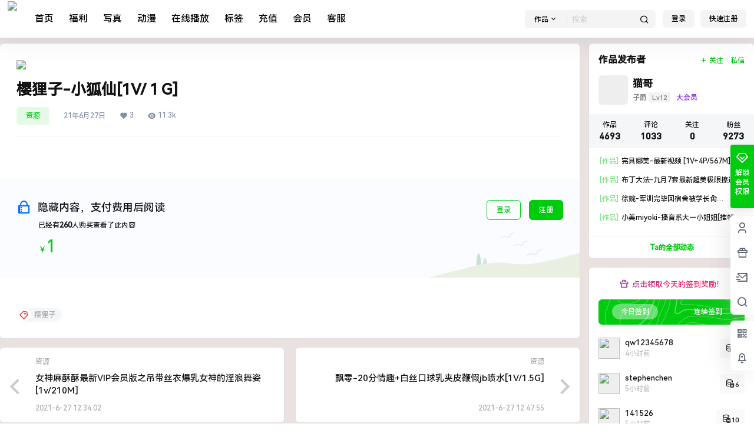

--- FILE ---
content_type: text/html; charset=UTF-8
request_url: https://maoku.me/61219.html
body_size: 38443
content:
<!doctype html>
<html lang="zh-Hans" class="avgrund-ready">
<head>
	<meta charset="UTF-8">
	<meta name="viewport" content="width=device-width, initial-scale=1.0, maximum-scale=1.0, user-scalable=no, viewport-fit=cover" />
	<meta http-equiv="Cache-Control" content="no-transform" />
	<meta http-equiv="Cache-Control" content="no-siteapp" />
	<meta name="renderer" content="webkit"/>
	<meta name="force-rendering" content="webkit"/>
	<meta http-equiv="X-UA-Compatible" content="IE=Edge,chrome=1"/>
	<link rel="profile" href="http://gmpg.org/xfn/11">
	<meta name="theme-color" content="#ffffff">
	<title>樱狸子-小狐仙[1V/１G] &#8211; 猫酷次元</title>
<meta name='robots' content='max-image-preview:large' />
	<style>img:is([sizes="auto" i], [sizes^="auto," i]) { contain-intrinsic-size: 3000px 1500px }</style>
	<link rel='dns-prefetch' href='//res.wx.qq.com' />
<link rel='dns-prefetch' href='//at.alicdn.com' />
<link rel="alternate" type="application/rss+xml" title="猫酷次元 &raquo; 樱狸子-小狐仙[1V/１G] 评论 Feed" href="https://maoku.me/61219.html/feed" />

    <meta property="og:locale" content="zh_CN" />
    <meta property="og:type" content="article" />
    <meta property="og:site_name" content="猫酷次元" />
    <meta property="og:title" content="樱狸子-小狐仙[1V/１G] &#8211; 猫酷次元" />
    <meta property="og:url" content="https://maoku.me/61219.html" />
        
    <meta name="keywords" content="樱狸子" />
    <meta name="description" content="" />
    <meta property="og:image" content="https://img.maokucdn.cc/pic_img/2021/06/2021062604065242.jpg" />
    <meta property="og:updated_time" content="2021-06-26T12:47:18+08:00" />
    <meta property="article:author" content="https://maoku.me/users/eCtyqnsjq" />
            <link rel='stylesheet' id='wp-block-library-css' href='https://maoku.me/wp-includes/css/dist/block-library/style.min.css?ver=6.7.1' type='text/css' media='all' />
<style id='classic-theme-styles-inline-css' type='text/css'>
/*! This file is auto-generated */
.wp-block-button__link{color:#fff;background-color:#32373c;border-radius:9999px;box-shadow:none;text-decoration:none;padding:calc(.667em + 2px) calc(1.333em + 2px);font-size:1.125em}.wp-block-file__button{background:#32373c;color:#fff;text-decoration:none}
</style>
<style id='global-styles-inline-css' type='text/css'>
:root{--wp--preset--aspect-ratio--square: 1;--wp--preset--aspect-ratio--4-3: 4/3;--wp--preset--aspect-ratio--3-4: 3/4;--wp--preset--aspect-ratio--3-2: 3/2;--wp--preset--aspect-ratio--2-3: 2/3;--wp--preset--aspect-ratio--16-9: 16/9;--wp--preset--aspect-ratio--9-16: 9/16;--wp--preset--color--black: #000000;--wp--preset--color--cyan-bluish-gray: #abb8c3;--wp--preset--color--white: #ffffff;--wp--preset--color--pale-pink: #f78da7;--wp--preset--color--vivid-red: #cf2e2e;--wp--preset--color--luminous-vivid-orange: #ff6900;--wp--preset--color--luminous-vivid-amber: #fcb900;--wp--preset--color--light-green-cyan: #7bdcb5;--wp--preset--color--vivid-green-cyan: #00d084;--wp--preset--color--pale-cyan-blue: #8ed1fc;--wp--preset--color--vivid-cyan-blue: #0693e3;--wp--preset--color--vivid-purple: #9b51e0;--wp--preset--gradient--vivid-cyan-blue-to-vivid-purple: linear-gradient(135deg,rgba(6,147,227,1) 0%,rgb(155,81,224) 100%);--wp--preset--gradient--light-green-cyan-to-vivid-green-cyan: linear-gradient(135deg,rgb(122,220,180) 0%,rgb(0,208,130) 100%);--wp--preset--gradient--luminous-vivid-amber-to-luminous-vivid-orange: linear-gradient(135deg,rgba(252,185,0,1) 0%,rgba(255,105,0,1) 100%);--wp--preset--gradient--luminous-vivid-orange-to-vivid-red: linear-gradient(135deg,rgba(255,105,0,1) 0%,rgb(207,46,46) 100%);--wp--preset--gradient--very-light-gray-to-cyan-bluish-gray: linear-gradient(135deg,rgb(238,238,238) 0%,rgb(169,184,195) 100%);--wp--preset--gradient--cool-to-warm-spectrum: linear-gradient(135deg,rgb(74,234,220) 0%,rgb(151,120,209) 20%,rgb(207,42,186) 40%,rgb(238,44,130) 60%,rgb(251,105,98) 80%,rgb(254,248,76) 100%);--wp--preset--gradient--blush-light-purple: linear-gradient(135deg,rgb(255,206,236) 0%,rgb(152,150,240) 100%);--wp--preset--gradient--blush-bordeaux: linear-gradient(135deg,rgb(254,205,165) 0%,rgb(254,45,45) 50%,rgb(107,0,62) 100%);--wp--preset--gradient--luminous-dusk: linear-gradient(135deg,rgb(255,203,112) 0%,rgb(199,81,192) 50%,rgb(65,88,208) 100%);--wp--preset--gradient--pale-ocean: linear-gradient(135deg,rgb(255,245,203) 0%,rgb(182,227,212) 50%,rgb(51,167,181) 100%);--wp--preset--gradient--electric-grass: linear-gradient(135deg,rgb(202,248,128) 0%,rgb(113,206,126) 100%);--wp--preset--gradient--midnight: linear-gradient(135deg,rgb(2,3,129) 0%,rgb(40,116,252) 100%);--wp--preset--font-size--small: 13px;--wp--preset--font-size--medium: 20px;--wp--preset--font-size--large: 36px;--wp--preset--font-size--x-large: 42px;--wp--preset--spacing--20: 0.44rem;--wp--preset--spacing--30: 0.67rem;--wp--preset--spacing--40: 1rem;--wp--preset--spacing--50: 1.5rem;--wp--preset--spacing--60: 2.25rem;--wp--preset--spacing--70: 3.38rem;--wp--preset--spacing--80: 5.06rem;--wp--preset--shadow--natural: 6px 6px 9px rgba(0, 0, 0, 0.2);--wp--preset--shadow--deep: 12px 12px 50px rgba(0, 0, 0, 0.4);--wp--preset--shadow--sharp: 6px 6px 0px rgba(0, 0, 0, 0.2);--wp--preset--shadow--outlined: 6px 6px 0px -3px rgba(255, 255, 255, 1), 6px 6px rgba(0, 0, 0, 1);--wp--preset--shadow--crisp: 6px 6px 0px rgba(0, 0, 0, 1);}:where(.is-layout-flex){gap: 0.5em;}:where(.is-layout-grid){gap: 0.5em;}body .is-layout-flex{display: flex;}.is-layout-flex{flex-wrap: wrap;align-items: center;}.is-layout-flex > :is(*, div){margin: 0;}body .is-layout-grid{display: grid;}.is-layout-grid > :is(*, div){margin: 0;}:where(.wp-block-columns.is-layout-flex){gap: 2em;}:where(.wp-block-columns.is-layout-grid){gap: 2em;}:where(.wp-block-post-template.is-layout-flex){gap: 1.25em;}:where(.wp-block-post-template.is-layout-grid){gap: 1.25em;}.has-black-color{color: var(--wp--preset--color--black) !important;}.has-cyan-bluish-gray-color{color: var(--wp--preset--color--cyan-bluish-gray) !important;}.has-white-color{color: var(--wp--preset--color--white) !important;}.has-pale-pink-color{color: var(--wp--preset--color--pale-pink) !important;}.has-vivid-red-color{color: var(--wp--preset--color--vivid-red) !important;}.has-luminous-vivid-orange-color{color: var(--wp--preset--color--luminous-vivid-orange) !important;}.has-luminous-vivid-amber-color{color: var(--wp--preset--color--luminous-vivid-amber) !important;}.has-light-green-cyan-color{color: var(--wp--preset--color--light-green-cyan) !important;}.has-vivid-green-cyan-color{color: var(--wp--preset--color--vivid-green-cyan) !important;}.has-pale-cyan-blue-color{color: var(--wp--preset--color--pale-cyan-blue) !important;}.has-vivid-cyan-blue-color{color: var(--wp--preset--color--vivid-cyan-blue) !important;}.has-vivid-purple-color{color: var(--wp--preset--color--vivid-purple) !important;}.has-black-background-color{background-color: var(--wp--preset--color--black) !important;}.has-cyan-bluish-gray-background-color{background-color: var(--wp--preset--color--cyan-bluish-gray) !important;}.has-white-background-color{background-color: var(--wp--preset--color--white) !important;}.has-pale-pink-background-color{background-color: var(--wp--preset--color--pale-pink) !important;}.has-vivid-red-background-color{background-color: var(--wp--preset--color--vivid-red) !important;}.has-luminous-vivid-orange-background-color{background-color: var(--wp--preset--color--luminous-vivid-orange) !important;}.has-luminous-vivid-amber-background-color{background-color: var(--wp--preset--color--luminous-vivid-amber) !important;}.has-light-green-cyan-background-color{background-color: var(--wp--preset--color--light-green-cyan) !important;}.has-vivid-green-cyan-background-color{background-color: var(--wp--preset--color--vivid-green-cyan) !important;}.has-pale-cyan-blue-background-color{background-color: var(--wp--preset--color--pale-cyan-blue) !important;}.has-vivid-cyan-blue-background-color{background-color: var(--wp--preset--color--vivid-cyan-blue) !important;}.has-vivid-purple-background-color{background-color: var(--wp--preset--color--vivid-purple) !important;}.has-black-border-color{border-color: var(--wp--preset--color--black) !important;}.has-cyan-bluish-gray-border-color{border-color: var(--wp--preset--color--cyan-bluish-gray) !important;}.has-white-border-color{border-color: var(--wp--preset--color--white) !important;}.has-pale-pink-border-color{border-color: var(--wp--preset--color--pale-pink) !important;}.has-vivid-red-border-color{border-color: var(--wp--preset--color--vivid-red) !important;}.has-luminous-vivid-orange-border-color{border-color: var(--wp--preset--color--luminous-vivid-orange) !important;}.has-luminous-vivid-amber-border-color{border-color: var(--wp--preset--color--luminous-vivid-amber) !important;}.has-light-green-cyan-border-color{border-color: var(--wp--preset--color--light-green-cyan) !important;}.has-vivid-green-cyan-border-color{border-color: var(--wp--preset--color--vivid-green-cyan) !important;}.has-pale-cyan-blue-border-color{border-color: var(--wp--preset--color--pale-cyan-blue) !important;}.has-vivid-cyan-blue-border-color{border-color: var(--wp--preset--color--vivid-cyan-blue) !important;}.has-vivid-purple-border-color{border-color: var(--wp--preset--color--vivid-purple) !important;}.has-vivid-cyan-blue-to-vivid-purple-gradient-background{background: var(--wp--preset--gradient--vivid-cyan-blue-to-vivid-purple) !important;}.has-light-green-cyan-to-vivid-green-cyan-gradient-background{background: var(--wp--preset--gradient--light-green-cyan-to-vivid-green-cyan) !important;}.has-luminous-vivid-amber-to-luminous-vivid-orange-gradient-background{background: var(--wp--preset--gradient--luminous-vivid-amber-to-luminous-vivid-orange) !important;}.has-luminous-vivid-orange-to-vivid-red-gradient-background{background: var(--wp--preset--gradient--luminous-vivid-orange-to-vivid-red) !important;}.has-very-light-gray-to-cyan-bluish-gray-gradient-background{background: var(--wp--preset--gradient--very-light-gray-to-cyan-bluish-gray) !important;}.has-cool-to-warm-spectrum-gradient-background{background: var(--wp--preset--gradient--cool-to-warm-spectrum) !important;}.has-blush-light-purple-gradient-background{background: var(--wp--preset--gradient--blush-light-purple) !important;}.has-blush-bordeaux-gradient-background{background: var(--wp--preset--gradient--blush-bordeaux) !important;}.has-luminous-dusk-gradient-background{background: var(--wp--preset--gradient--luminous-dusk) !important;}.has-pale-ocean-gradient-background{background: var(--wp--preset--gradient--pale-ocean) !important;}.has-electric-grass-gradient-background{background: var(--wp--preset--gradient--electric-grass) !important;}.has-midnight-gradient-background{background: var(--wp--preset--gradient--midnight) !important;}.has-small-font-size{font-size: var(--wp--preset--font-size--small) !important;}.has-medium-font-size{font-size: var(--wp--preset--font-size--medium) !important;}.has-large-font-size{font-size: var(--wp--preset--font-size--large) !important;}.has-x-large-font-size{font-size: var(--wp--preset--font-size--x-large) !important;}
:where(.wp-block-post-template.is-layout-flex){gap: 1.25em;}:where(.wp-block-post-template.is-layout-grid){gap: 1.25em;}
:where(.wp-block-columns.is-layout-flex){gap: 2em;}:where(.wp-block-columns.is-layout-grid){gap: 2em;}
:root :where(.wp-block-pullquote){font-size: 1.5em;line-height: 1.6;}
</style>
<link rel='stylesheet' id='b2-style-main-css' href='https://maoku.me/wp-content/themes/MKCY/style.css?ver=3.4.2' type='text/css' media='all' />
<link rel='stylesheet' id='b2-style-css' href='https://maoku.me/wp-content/themes/MKCY/Assets/fontend/style.css?ver=3.4.2' type='text/css' media='all' />
<style id='b2-style-inline-css' type='text/css'>
[v-cloak]{
            display: none!important
        }
                @font-face {
                    font-family:HarmonyOS_Sans_SC_Medium;
                    src: url('https://cdn.jsdelivr.net/gh/irozhi/HarmonyOS-Sans/HarmonyOS_Sans_SC/HarmonyOS_Sans_SC_Medium.woff2') format('woff2'),
                         url('https://cdn.jsdelivr.net/gh/irozhi/HarmonyOS-Sans/HarmonyOS_Sans_SC/HarmonyOS_Sans_SC_Medium.woff') format('woff');
                }
                body,button,select,input,textarea{
                    font-family: HarmonyOS_Sans_SC_Medium,-apple-system,BlinkMacSystemFont,Helvetica Neue,PingFang SC,Microsoft YaHei,Source Han Sans SC,Noto Sans CJK SC,WenQuanYi Micro Hei,sans-serif;
                }
                .wrapper{
            width:1400px;
            max-width:100%;
            margin:0 auto
        }
        .top-style .wrapper{
                width:98%;
                max-width:100%
            }
            
        :root{
            --web-color:#00cb0e;
            --web-light-color:rgba(0, 203, 14, 0.2);
            --border-radius:6px
        }
        .news-item-date{
            border:1px solid #00cb0e;
        }
        .author .news-item-date{
            border:0;
        }
        .news-item-date p span:last-child{
            background:#00cb0e;
        }
        .widget-newsflashes-box ul::before{
            border-left: 1px dashed rgba(0, 203, 14, 0.2);
        }
        .widget-new-content::before{
            background:#00cb0e;
        }
        .modal-content{
            background-image: url(/wp-content/themes/MKCY/Assets/fontend/images/model-bg.png);
        }
        .d-weight button.picked.text,.d-replay button.picked i,.comment-type button.picked i{
            color:#00cb0e;
        }
        .d-replay button.text:hover i{
            color:#00cb0e;
        }
        .button,button{
            background:#00cb0e;
            border:1px solid #00cb0e;
            border-radius:6px;
        }
        .b2-menu-4 ul ul li a img{
            border-radius:6px;
        }
        input,textarea{
            border-radius:6px;
        }
        .post-carts-list-row .flickity-button{
            border-radius:6px;
        }
        button.b2-loading:after{
            border-radius:6px;
        }
        .bar-middle .bar-normal,.bar-footer,.bar-top,.gdd-quick-link-buy-vip{
            border-top-left-radius:6px;
            border-bottom-left-radius: 6px
        }
        .entry-content a.button.empty,.entry-content a.button.text{
            color:#00cb0e;
        }
        .coll-3-top img{
            border-top-left-radius:6px;
            border-top-right-radius:6px;
        }
        .coll-3-bottom li:first-child img{
            border-bottom-left-radius:6px;
        }
        .coll-3-bottom li:last-child img{
            border-bottom-right-radius:6px;
        }
        .slider-info::after{
            border-radius:6px;
        }
        .circle-info{
            border-radius:6px 6px 0 0;
        }
        .b2-bg{
            background-color:#00cb0e;
        }
        .gdd-quick-link-buy-vip__hover-block,.gdd-quick-link-buy-vip__popover--btn,.gdd-quick-link-buy-vip,.gdd-quick-link-buy-vip__popover{
            background-color:#00cb0e;
        }
        .b2-page-bg::before{
            background: linear-gradient(to bottom,rgba(0,0,0,0) 40%,#eae1e1 100%);
        }
        .site{
            background-color:#eae1e1;
        }
        .site{
            
            background-repeat: no-repeat;
            background-attachment: fixed;
            background-position: center top;
        }
        .header-banner{
            
        }
        .b2-radius{
            border-radius:6px;
        }
        .ads-box img{
            border-radius:6px;
        }
        .post-style-4-top,.post-style-2-top-header,.tax-header .wrapper.box{
            border-radius:6px 6px 0 0;
        }
        .entry-content blockquote,.content-excerpt{
            border-radius:6px;
        }
        .user-sidebar-info.active{
            border-radius:6px;
        }
        .dmsg-header a{
            color:#00cb0e;
        }
        .user-edit-button{
            color:#00cb0e
        }
        .b2-color{
            color:#00cb0e!important
        }
        .b2-light,.newsflashes-nav-in ul li.current-menu-item a{
            background-color:rgba(0, 203, 14, 0.18)
        }
        .b2-light-dark{
            background-color:rgba(0, 203, 14, 0.52)
        }
        .b2-light-bg{
            background-color:rgba(0, 203, 14, 0.12)
        }
        .b2-menu-1 .sub-menu-0 li a{
            background-color:rgba(0, 203, 14, 0.08)
        }
        .b2-menu-1 .sub-menu-0 li:hover a{
            background-color:rgba(0, 203, 14, 0.6);
            color:#fff;
        }
        .topic-footer-left button.picked,.single .post-list-cat a,.saf-z button.picked,.news-vote-up .isset, .news-vote-down .isset,.w-d-list.gujia button,.w-d-download span button{
            background-color:rgba(0, 203, 14, 0.1);
            color:#00cb0e!important
        }
        .po-topic-tools-right .button-sm{
            color:#00cb0e
        }
        .author-links .picked a, .collections-menu .current{
            background-color:#00cb0e;
            color:#fff
        }
        .b2-widget-hot-circle .b2-widget-title button.picked:before{
            border-color: transparent transparent #00cb0e!important
        }
        .login-form-item input{
            border-radius:6px;
        }
        .topic-child-list ul{
            border-radius:6px;
        }
        .b2-loading path {
            fill: #00cb0e
        }
        .header-search-tpye a.picked{
            border-color:#00cb0e
        }
        button.empty,.button.empty,li.current-menu-item > a,.top-menu-hide:hover .more,.header .top-menu ul li.depth-0:hover > a .b2-jt-block-down,button.text{
            color:#00cb0e
        }
        input,textarea{
            caret-color:#00cb0e; 
        }
        .login-form-item input:focus{
            border-color:#00cb0e
        }
        .login-form-item input:focus + span{
            color:#00cb0e
        }
        .mobile-footer-center i{
            background:#00cb0e
        }
        .login-box-content a{
            color:#00cb0e
        }
        .verify-number.picked span{
            background:#00cb0e
        }
        .verify-header::after{
            color:#00cb0e
        }
        .top-user-box-drop li a i{
            color:#00cb0e
        }
        #bigTriangleColor path{
            fill: #eae1e1;
            stroke: #eae1e1;
        }
        .post-list-cats a:hover{
            color:#00cb0e;
        }
        trix-toolbar .trix-button.trix-active{
            color:#00cb0e;
        }
        .picked.post-load-button:after{
            border-color:#00cb0e transparent transparent transparent;
        }
        .task-day-list li i{
            color:#00cb0e
        }
        .task-day-list li .task-finish-icon i{
            background:#00cb0e
        }
        .bar-item-desc{
            background:#00cb0e;
        }
        .bar-user-info-row-title > a span:first-child::before{
            background:#00cb0e;
        }
        .bar-item.active i{
            color:#00cb0e
        }
        .bar-user-info .bar-mission-action{
            color:#00cb0e
        }
        .gold-table.picked:after{
            border-color:#00cb0e
        }
        .gold-table.picked{
            color:#00cb0e
        }
        .user-sidebar-info p i{
            color:#00cb0e
        }
        .user-sidebar-info.active p{
            color:#00cb0e
        }
        .picked.post-load-button span{
            color:#00cb0e;
            background-color:rgba(0, 203, 14, 0.18)!important
        }
        .post-carts-list-row .next svg,.post-carts-list-row .previous svg{
            color:#00cb0e;
        }
        .picked.post-load-button:before{
            background-color:#00cb0e
        }
        .aside-carts-price-left span{
            color:#00cb0e
        }
        .top-user-avatar img,.header-user .top-user-box,.social-top .top-user-avatar img{
            border-radius:6px;
        }
        @media screen and (max-width:768px){
            .aside-bar .bar-item:hover i{
                color:#00cb0e
            }
            .post-video-list li.picked .post-video-list-link{
                color:#00cb0e;
                border-color:#00cb0e
            }
            .post-style-2-top-header{
                border-bottom:8px solid #eae1e1;
            }
            .po-form-box {
                border-radius:6px;
            }
            .circle-desc{
                border-radius:0 0 6px 6px;  
            }
        }
        .circle-admin-info>div:hover{
            border-color:#00cb0e;
        }
        .circle-admin-info>div:hover span,.circle-admin-info>div:hover i{
            color:#00cb0e;
            opacity: 1;
        }
        .bar-top{
            background:#00cb0e
        }
        .bar-item.bar-qrcode:hover i{
            color:#00cb0e
        }
        .b2-color-bg{
            background-color:#00cb0e
        }
        .b2-color{
            color:#00cb0e
        }
        .b2-hover a{
            color:#00cb0e
        }
        .b2-hover a:hover{
            text-decoration: underline;
        }
        .filter-items a.current,.single-newsflashes .single-tags span{
            color:#00cb0e;
            background-color:rgba(0, 203, 14, 0.18)
        }
        .circle-vote{
            background:rgba(0, 203, 14, 0.04)
        }
        .user-sidebar-info.active{
            background:rgba(0, 203, 14, 0.04)
        }
        .user-w-qd-list-title{
            background-color:#00cb0e
        }
        #video-list ul li > div:hover{
            background-color:rgba(0, 203, 14, 0.04)
        }
        .post-5 .post-info h2::before{
            background-color:#00cb0e
        }
        .tox .tox-tbtn--enabled svg{
            fill:#00cb0e!important
        }
        .entry-content a,.entry-content .content-show-roles > p a,.entry-content > ul li a,.content-show-roles > li a,.entry-content > ol li a{
            color:#00cb0e;
        }
        .entry-content .file-down-box a:hover{
            color:#00cb0e;
            border:1px solid #00cb0e;
        }
        .entry-content h2::before{
            color:#00cb0e;
        }
        .header-banner-left .menu li.current-menu-item a:after{
            background:#00cb0e;
        }
        .user-w-announcement li a::before{
            background-color:#00cb0e;
        }
        .topic-footer-right button{
            color:#00cb0e
        }
        .content-user-money span{
            color:#00cb0e;
            background:rgba(0, 203, 14, 0.08)
        }
        .vote-type button.picked{
            color:#00cb0e;
        }
        .post-video-table ul li.picked{
            border-bottom:2px solid #00cb0e;
        }
        .create-form-item button.picked{
            border-color:#00cb0e;
        }
        .b2-widget-hot-circle .b2-widget-title button.picked{
            color:#00cb0e;
        }
        .topic-type-menu button.picked{
            color:#fff;
            background:#00cb0e;
        }
        .circle-topic-role{
            border:1px solid rgba(0, 203, 14, 0.4)
        }
        .circle-topic-role:before{
            border-color: transparent transparent #00cb0e;
        }
        .topic-content-text p a{
            color:#00cb0e;
        }
        .site-footer{
            background-image: url();
        }
        .home_row_0.module-search{
            margin-top:-16px;
        }
        .home_row_0.home_row_bg_img{
            margin-top:-16px;
        }
        .shop-cats .shop-cats-item{
            margin-right:16px;
        }
        .mg-r{
            margin-right:16px;
        }
        .mg-b{
            margin-bottom:16px;
        }
        .mg-t{
            margin-top:16px;
        }
        .mg-l{
            margin-left:16px;
        }
        .b2-mg{
            margin:16px;
        }
        .b2-pd{
            padding:16px;
        }
        .b2_gap,.shop-normal-list,.shop-category,.user-search-list,.home-collection .collection-out{
            margin-right:-16px;
            margin-bottom:-16px;
            padding:0
        }
        .post-3-li-dubble .b2_gap{
            margin-right:-16px;
            margin-bottom:-16px;
        }
        .b2_gap>li .item-in,.shop-list-item,.shop-normal-item-in,.user-search-list li > div,.home-collection .home-collection-content,.post-3.post-3-li-dubble .b2_gap>li .item-in{
            margin-bottom:16px;
            margin-right:16px;
            overflow: hidden;
        }
        .b2-pd-r{
            padding-right:16px;
        }
        .widget-area section + section{
            margin-top:16px;
        }
        .b2-pd,.b2-padding{
            padding:16px;
        }
        .single-post-normal .single-article{
            margin-right:16px;
        }
        .site-footer .widget{
            padding:0 16px;
        }
        .author-page-right{
            margin-right:16px;
        }
        .single-article{
            margin-bottom:16px;
        }
        .home-collection .flickity-prev-next-button.next{
            right:-16px;
        }
        .post-style-5-top{
            margin-top:-16px
        }
        .home-collection-title{
            padding:12px 16px
        }
        .home_row_bg,.home_row_bg_img{
            padding:32px 0
        }
        .shop-coupon-box{
            margin-right:-16px
        }
        .shop-box-row .shop-coupon-item .stamp{
            margin-right:16px;
            margin-bottom:16px;
        }
        .mg-t-{
            margin-top:-16px;
        }
        .collection-box{
            margin:-8px
        }
        .collection-item{
            padding:8px
        }
        .site-footer-widget-in{
            margin:0 -16px;
        }
        .module-sliders.home_row_bg{
            margin-top:-16px;
        }
        .home_row_0.homw-row-full.module-sliders{
            margin-top:-16px;
        }
        .widget-area.widget-area-left{
            padding-right:16px;
        }
        .widget-area{
                width:280px;
                min-width:280px;
                padding-left:16px;
                max-width:100%;
            }
            .widget-area-left.widget-area{
                width:200px;
                max-width:200px;
                min-width:200px;
            }
            .post-type-archive-circle #secondary.widget-area,.tax-circle_tags #secondary.widget-area,.page-template-page-circle #secondary.widget-area{
                width:260px;
                max-width:260px;
                min-width:260px;
            }
            .single .content-area,.page .content-area{
                max-width: calc(100% - 296px);
                margin: 0 auto;
                width:100%
            }
            .page-template-pageTemplatespage-index-php .content-area{
                max-width:100%
            }
            
                .tax-collection .content-area,
                .tax-newsflashes_tags .content-area,
                .post-type-archive-newsflashes .content-area,.page-template-page-newsflashes .content-area
                .all-circles.content-area,
                .announcement-page.content-area,
                .single-announcement .content-area,
                .post-style-2.single .content-area,
                .create-circle.content-area,
                .mission-page.wrapper,
                ,#carts .vip-page{
                    max-width:1160px;
                    width:100%;
                }
            
            .footer{
                color:#000000;
            }
            .footer-links{
                color:#000000;
            }
            .footer-bottom{
                color:#000000;
            }
        
</style>
<link rel='stylesheet' id='b2-sliders-css' href='https://maoku.me/wp-content/themes/MKCY/Assets/fontend/library/flickity.css?ver=3.4.2' type='text/css' media='all' />
<link rel='stylesheet' id='ngprogress-css-css' href='https://maoku.me/wp-content/themes/MKCY/Assets/fontend/library/nprogress.css?ver=3.4.2' type='text/css' media='all' />
<link rel='stylesheet' id='b2-fonts-css' href='//at.alicdn.com/t/font_2579934_vpp5ql216u.css?ver=3.4.2' type='text/css' media='all' />
<link rel='stylesheet' id='b2_block_css-css' href='https://maoku.me/wp-content/themes/MKCY/Assets/admin/gd_block.css?ver=3.4.2' type='text/css' media='all' />
<link rel='stylesheet' id='b2-mobile-css' href='https://maoku.me/wp-content/themes/MKCY/Assets/fontend/mobile.css?ver=3.4.2' type='text/css' media='all' />
<link rel="https://api.w.org/" href="https://maoku.me/wp-json/" /><link rel="alternate" title="JSON" type="application/json" href="https://maoku.me/wp-json/wp/v2/posts/61219" /><link rel="EditURI" type="application/rsd+xml" title="RSD" href="https://maoku.me/xmlrpc.php?rsd" />
<meta name="generator" content="WordPress 6.7.1" />
<link rel="canonical" href="https://maoku.me/61219.html" />

</head>

<body class="post-template-default single single-post postid-61219 single-format-standard social-top post-style-1">
	
	<div id="page" class="site">
		
		
        <style>
                .header-banner{
                    background-color:#ffffff
                }
                .header-banner .ym-menu a,.header-banner,.social-top .site-title,.top-search-button button,.top-search input
                {
                    color:#000000;
                    fill: #000000;
                }
                .social-top .login-button .b2-user{
                    color:#000000;
                    fill: #000000;
                }
            </style>
        
            <div class="site-header mg-b social-top social-no-sub"><div class="site-header-in"><div class="header-banner top-style">
                <div class="header-banner-content wrapper">
                    <div class="header-banner-left">
                        <div class="header-logo"><div class="logo"><a rel="home" href="https://maoku.me"><img itemprop="logo" src="https://img.maokucdn.cc/pic_img/2024/05/2024052706254794.png"></a></div></div>
                        <div id="ym-menu" class="ym-menu"><ul id="menu-%e9%a1%b6%e9%83%a8%e8%8f%9c%e5%8d%95" class="menu"><li id="menu-item-6" class="menu-item menu-item-type-custom menu-item-object-custom menu-item-6"><a href="/">首页</a></li>
<li id="menu-item-8" class="menu-item menu-item-type-taxonomy menu-item-object-category current-post-ancestor menu-item-8"><a href="https://maoku.me/welfare">福利</a></li>
<li id="menu-item-75124" class="menu-item menu-item-type-taxonomy menu-item-object-category menu-item-75124"><a href="https://maoku.me/xiezhen">写真</a></li>
<li id="menu-item-55621" class="menu-item menu-item-type-taxonomy menu-item-object-category menu-item-55621"><a href="https://maoku.me/dongman">动漫</a></li>
<li id="menu-item-96953" class="menu-item menu-item-type-custom menu-item-object-custom menu-item-96953"><a>在线播放</a></li>
<li id="menu-item-75125" class="menu-item menu-item-type-custom menu-item-object-custom menu-item-75125"><a href="/tags">标签</a></li>
<li id="menu-item-41" class="menu-item menu-item-type-custom menu-item-object-custom menu-item-41"><a href="/gold">充值</a></li>
<li id="menu-item-42" class="menu-item menu-item-type-custom menu-item-object-custom menu-item-42"><a href="/vips">会员</a></li>
<li id="menu-item-5261" class="menu-item menu-item-type-custom menu-item-object-custom menu-item-5261"><a href="/requests">客服</a></li>
</ul></div>
                    </div>
                    <div class="header-banner-right">
                        <div class="top-search mobile-hidden" ref="topsearch">
            <form method="get" action="https://maoku.me" class="mobile-search-input b2-radius">
                <div class="top-search-button">
                    <a class="top-search-select" @click.stop.prevent="show = !show" href="javascript:void(0)"><span v-show="data != ''" v-text="data[type]">作品</span><i class="b2font b2-arrow-down-s-line "></i></a>
                    <div class="header-search-select b2-radius" v-cloak v-show="show"><a href="javascript:void(0)" :class="type == 'post' ? 'select b2-radius' : 'b2-radius'" @click="type = 'post'">作品</a><a href="javascript:void(0)" :class="type == 'user' ? 'select b2-radius' : 'b2-radius'" @click="type = 'user'">用户</a><a href="javascript:void(0)" :class="type == 'document' ? 'select b2-radius' : 'b2-radius'" @click="type = 'document'">文档</a></div>
                </div>
                <input class="search-input b2-radius" type="text" name="s" autocomplete="off" placeholder="搜索">
                <input type="hidden" name="type" :value="type">
                <button class="search-button-action"><i class="b2font b2-search-line "></i></button>
            </form>
        </div>
                        <div class="header-user">
        <div class="change-theme" v-cloak>
            <div class="mobile-show">
                <button @click="b2SearchBox.show = true"><i class="b2font b2-search-line "></i></button>
            </div>
            <div class="mobile-hidden user-tips" v-show="login" v-cloak data-title="发起">
                <button @click="showBox"><i class="b2font b2-add-circle-line "></i></button>
            </div>
            <div v-show="login" v-cloak>
                <a href="https://maoku.me/message" data-title="消息" class="user-tips"><i class="b2font b2-notification-3-line "></i><b class="bar-mark" v-if="count" v-cloak></b></a>
            </div>
        </div>
        <div class="top-user-info"><div class="user-tools" v-if="b2token">
            <div class="top-user-box" v-if="b2token" v-cloak>
            <div class="top-user-avatar avatar-parent" @click.stop="showDropMenu">
                <picture class="picture" ><source type="image/webp" :srcset="userData.avatar_webp" /><img  class="lazy" data-src=""   alt="" :src="!userData.avatar ? 'https://maoku.me/wp-content/themes/MKCY/Assets/fontend/images/default-img.jpg' : userData.avatar"/></picture>
                <span v-if="userData.user_title"><i class="b2font b2-vrenzhengguanli "></i></span>
            </div>
            <div :class="['top-user-box-drop jt b2-radius',{'show':showDrop}]" v-cloak>
                <div class="top-user-info-box" v-if="role.user_data">
                    <div class="top-user-info-box-name">
                        <img :src="userData.avatar" class="avatar b2-radius"/>
                        <div class="top-user-name">
                            <h2>{{userData.name}}<span v-if="userData.user_title">已认证</span></h2>
                            <div>
                                <div v-html="role.user_data.lv.lv.icon"></div>
                                <div v-html="role.user_data.lv.vip.icon"></div>
                            </div>
                        </div>
                        <a :href="userData.link" class="link-block" target="_blank"></a>
                        <div class="login-out user-tips" data-title="退出登录"><a href="javascript:void(0)" @click="out"><i class="b2font b2-login-circle-line "></i></a></div>
                    </div>
                    <div class="top-user-info-box-count" v-if="role.user_data">
                        <p>
                            <span>作品</span>
                            <b v-text="role.user_data.post_count"></b>
                        </p>
                        <p>
                            <span>评论</span>
                            <b v-text="role.user_data.comment_count"></b>
                        </p>
                        <p>
                            <span>关注</span>
                            <b v-text="role.user_data.following"></b>
                        </p>
                        <p>
                            <span>粉丝</span>
                            <b v-text="role.user_data.followers"></b>
                        </p>
                        <a :href="userData.link" class="link-block" target="_blank"></a>
                    </div>
                    <div class="user-w-gold">
                        <div class="user-money user-tips" data-title="余额"><a href="https://maoku.me/gold" target="_blank"><i>￥</i>{{role.user_data.money}}</a></div> 
                        <div class="user-credit user-tips" data-title="积分"><a href="https://maoku.me/gold" target="_blank"><i class="b2font b2-coin-line "></i>{{role.user_data.credit}}</a></div>
                    </div>
                    <div class="user-w-rw b2-radius">
                        <div class="user-w-rw-bg" :style="'width:'+role.user_data.task+'%'"></div>
                        <a class="link-block" href="https://maoku.me/task" target="_blank"><span>您已完成今天任务的<b v-text="role.user_data.task+'%'"></b></span></a>
                    </div>
                </div>
                <ul>
                    <li><a href="https://maoku.me/directmessage"  ><i class="b2font b2-mail-send-line "></i><p>私信列表<span class="top-user-link-des">所有往来私信</span></p></a></li><li><a href="https://maoku.me/gold"  ><i class="b2font b2-bit-coin-line "></i><p>财富管理<span class="top-user-link-des">余额、积分管理</span></p></a></li><li><a href="https://maoku.me/distribution"  ><i class="b2font b2-share-line "></i><p>推广中心<span class="top-user-link-des">推广有奖励</span></p><i class="menu-new">NEW</i></a></li><li><a href="https://maoku.me/vips"  ><i class="b2font b2-vip-crown-2-line "></i><p>成为会员<span class="top-user-link-des">购买付费会员</span></p></a></li><li><a :href="userData.link+'/orders'"  ><i class="b2font b2-file-list-2-line "></i><p>我的订单<span class="top-user-link-des">查看我的订单</span></p></a></li><li><a :href="userData.link+'/settings'"  ><i class="b2font b2-user-settings-line "></i><p>我的设置<span class="top-user-link-des">编辑个人资料</span></p></a></li><li><a href="https://maoku.me/wp-admin/"  class="admin-panel" v-if="userData.is_admin"><i class="b2font b2-settings-3-line "></i><p>进入后台管理<span class="top-user-link-des"></span></p></a></li>
                </ul>
            </div>
        </div>
        </div><div class="login-button" v-if="!b2token" v-cloak><div class="header-login-button" v-cloak>
        <button class="empty mobile-hidden" @click="login(1)">登录</button>
        <button class="mobile-hidden" @click="login(2)">快速注册</button>
        </div>
        <div class="button text empty mobile-show" @click="login(1)"><i class="b2font b2-account-circle-line "></i></div></div></div></div>
                        <div class="mobile-show top-style-menu">
                            <div id="mobile-menu-button" class="menu-icon" onclick="mobileMenu.showAc()">
                                <div class="line-1"></div>
                                <div class="line-2"></div>
                                <div class="line-3"></div>
                            </div>
                        </div>
                    </div>
                </div>
            </div></div></div>		
	<div id="content" class="site-content">
	
		    
    
    <div class="b2-single-content wrapper">

        
        <div id="primary-home" class="content-area">

            <article class="single-article b2-radius box">

    <div class="single-top-html"><a href="https://www.mkcy.cc" target="_blank"><img src="https://img.maokucdn.cc/pic_img/2024/05/2024052706301260.png"/></a>

</div>
    <header class="entry-header">
        <h1>樱狸子-小狐仙[1V/１G]</h1>
        <div id="post-meta">
            <div class="post-meta-row">
                <ul class="post-meta">
                    <li>
                        <div class="post-list-cat  b2-radius"><a target="__blank" class="post-list-cat-item b2-radius" href="https://maoku.me/welfare/play" style="color:#607d8b">
                    资源</a></div>                    </li>
                                        <li class="single-date">
                        <span><time class="b2timeago" datetime="2021-06-27 12:46:46" itemprop="datePublished">21年6月27日</time></span>
                    </li>
                    <li class="single-like">
                        <span><i class="b2font b2-heart-fill "></i><b v-text="postData.up"></b></span>
                    </li>
                    <li class="single-eye">
                        <span><i class="b2font b2-eye-fill "></i><b v-text="postData.views"></b></span>
                    </li>
                    <li class="single-edit" v-cloak v-if="userData.is_admin">
                        <a href="" target="_blank">编辑</a>
                    </li>
                </ul>
                            </div>
                                                <div class="post-user-info">
                        <div class="post-meta-left">
                            <a class="link-block" href="https://maoku.me/users/eCtyqnsjq"></a>
                            <div class="avatar-parent"><img class="avatar b2-radius" src="https://img.maokucdn.cc/pic_img/2021/06/74907c8decd20668b2_1_avatar.jpg" /></div>
                            <div class="post-user-name"><b>猫哥</b><span class="user-title"></span></div>
                        </div>
                        <div class="post-meta-right">
                            <div class="" v-if="self == false" v-cloak>
                                <button @click="followingAc" class="author-has-follow" v-if="following">取消关注</button>
                                <button @click="followingAc" v-else><i class="b2font b2-add-line "></i>关注</button>
                                <button class="empty" @click="dmsg()">私信</button>
                            </div>
                        </div>
                    </div>
                                        
        </div>
    </header>
    <div class="entry-content">
                        <p><img decoding="async" class="alignnone size-full wp-image-61222" src="https://img.maoku.me/pic_img/2021/06/2021062604065242.jpg" alt="" /></p>
<div class="content-hidden">
            <div class="content-hidden-info">
                <div class="content-show-roles b2-mark">
                </div>
            </div>
        </div>

                    </div>

    
            <div class="content-footer post-content-footer" v-cloak>
                <div class="post-content-footer-in">
                    <div class="content-footer-poster">
                        <button class="poster-span b2tooltipbox" @click="openPoster()" data-title="海报分享"><i class="b2font b2-share-forward-fill "></i><b class="mobile-show">海报分享</b></button>
                        <button @click="goComment()" class="mobile-hidden b2tooltipbox comment-span" data-title="去评论"><i class="b2font b2-chat-2-fill "></i></button>
                        <button :class="['text favorite-button',{'sc':postData.favorites_isset},'b2tooltipbox']" @click="postFavoriteAc" data-title="收藏"><i class="b2font b2-star-fill "></i><b class="mobile-show">{{postData.favorites_isset ? '已收藏' : '收藏'}}</b></button>
                    </div>
                    <div class="content-footer-zan-cai b2tooltipbox" data-title="喜欢">
                        <span @click="vote('up')" :class="postData.up_isset ? 'picked' : ''"><i class="b2font b2-heart-fill "></i><b v-text="postData.up"></b></span>
                        <span @click="vote('down')" :class="postData.down_isset ? 'picked mobile-show' : 'mobile-show'"><i class="b2font b2-dislike-fill "></i><b v-text="postData.down"></b></span>
                    </div>
                </div>
            </div>
        <div class="post-tags-meat"><a class="b2-radius" href="https://maoku.me/tag/%e6%a8%b1%e7%8b%b8%e5%ad%90"><span class="tag-img"><i class="b2font b2-price-tag-3-line "></i></span><span class="tag-text">樱狸子</span></a></div></article>
                <div class="post-pre-next mg-b">
                    <div class="post-pre">
                        <div class="post-pre-next-in">
                            <div class="post-pre-next-info b2-pd b2-radius box">
                                <div class="next-jt"><i class="b2font b2-arrow-left-s-line "></i></div>
                                <div class="post-per-next-cats"><a href="https://maoku.me/welfare/play" ><span>资源</span></a></div>
                                <h2><a href="https://maoku.me/61202.html">女神麻酥酥最新VIP会员版之吊带丝衣爆乳女神的淫浪舞姿[1v/210M]</a></h2>
                                <p>2021-6-27 12:34:02</p>
                            </div>
                        </div>
                    </div>
                    <div class="post-next">
                        <div class="post-pre-next-in">
                            <div class="post-pre-next-info b2-pd b2-radius box">
                                <div class="post-per-next-cats"><a href="https://maoku.me/welfare/play" ><span>资源</span></a></div>
                                <h2><a href="https://maoku.me/61224.html">飘零-20分情趣+白丝口球乳夹皮鞭假jb喷水[1V/1.5G]</a></h2>
                                <p>2021-6-27 12:47:55</p>
                                <div class="next-jt"><i class="b2font b2-arrow-right-s-line "></i></div>
                            </div>
                        </div>
                    </div>
                </div>
            <div class="comments-box">
<div id="comments" class="comments-area box b2-radius">
		<div class="comments-title">
		<div class="comment-info">
			<span ref="commentCount" class="comment-count">
				13 条回复			</span>
			<span><b class="comment-auth-mod comment-auth">A</b><i>作品作者</i></span>
			<span><b class="comment-auth-mod comment-mod">M</b><i>管理员</i></span>
		</div>
		<div class="comment-tips" v-show="tips" v-cloak>
			<span v-if="!tips.url"><span v-text="tips.title"></span></span>
			<a :href="tips.url" v-else target="_blank"><span v-text="tips.title"></span></a>
		</div>
	</div><!-- .comments-title -->

	<div id="comment-form" class="comment-form">
				<div id="respond" class="respond" ref="respond">
							<div :class="b2token ? 'comment-overlay-hidden' : 'comment-overlay'" v-cloak>
					<div class="comment-overlay-login">
						<p>您必须登录或注册以后才能发表评论</p>
						<button class="empty" @click="showLogin()">登录</button>
					</div>
				</div>
						<div class="com-info">
				<img class="com-info-avatar avatar b2-radius" :src="data.avatar">
			</div>
			<div class="com-form" ref="formData" data-commenter='{"name":"","user_email":"","avatar":"https:\/\/maoku.me\/wp-content\/themes\/MKCY\/Assets\/fontend\/images\/default-avatar.png"}'>
				<div id="com-form-title" :class="['com-form-title',{'b2-show':!data.link}]" v-cloak v-show="!b2token">
					<div>
						<div class="" v-if="data.user_name" v-html="data.name+'，欢迎您老朋友！'"></div>
						<div class="" v-else>
							<span v-if="!data.name" v-html="data.name+'欢迎您，新朋友，感谢参与互动！'"></span>
							<span v-else v-html="data.name+'，感谢您的参与！'"></span>
						</div>
					</div>
					<div>
						<button class="text" @click="show.info = !show.info">{{show.info ? '确认修改' : '修改资料'}}</button>
					</div>
				</div>
				<div class="b2-radius">
					<div :class="['com-form-input',{'b2-show':show.info}]" v-cloak>
					<input style="position: fixed;left: -10000px" type="text" name="username" id="username_1" />
					<input style="position: fixed;left: -10000px" type="password" name="password" id="password_2" />
						<input id="author" type="text" name="nickname" v-model="data.name" placeholder="称呼" @focus="focus = true" @blur="focus = false" autocomplete="new-password">
						<input id="email" type="text" name="email" v-model="data.user_email" placeholder="邮箱" @focus="focus = true" @blur="focus = false" autocomplete="new-password">
					</div>
					<div class="com-form-textarea" :id="drawing ? 'drawing-box' : ''" ref="_textarea_box">
						<textarea v-show="!drawing" id="textarea" ref="textarea_box" placeholder="说说你的看法" @focus="focus = true;((data.name && data.user_email) || b2token  ? show.info = false : show.info = true)" @blur="focus = false;((data.name && data.user_email) || b2token ? show.info = false : show.info = true)"></textarea>
			
													<div v-show="b2token && canImg">
								<canvas id="sketchpad" v-show="drawing" v-cloak ref="sketchpad"></canvas>

								<div class="drawing-tools" v-show="drawing" v-cloak>
									<div>
										<div class="d-color">
											<button :class="'text d-black '+(sketchpadOpt.color == '#121212' ? 'picked' : '')" @click="color('#121212')"></button>
											<button :class="'text d-red '+(sketchpadOpt.color == '#FF3355' ? 'picked' : '')" @click="color('#FF3355')"></button>
											<button :class="'text d-green '+(sketchpadOpt.color == '#71a257' ? 'picked' : '')" @click="color('#71a257')"></button>
											<button :class="'text d-yellow '+(sketchpadOpt.color == '#ff9900' ? 'picked' : '')" @click="color('#ff9900')"></button>
										</div>
										<div class="d-weight">
											<button :class="'text '+(sketchpadOpt.penSize == '2' ? 'picked' : '')" @click="penSize(2)">细</button>
											<button :class="'text '+(sketchpadOpt.penSize == '5' ? 'picked' : '')" @click="penSize(5)">中</button>
											<button :class="'text '+(sketchpadOpt.penSize == '10' ? 'picked' : '')" @click="penSize(10)">粗</button>
										</div>
									</div>
									<div class="d-replay">
										<button class="text" @click="undo" data-title="撤销"><i class="b2font b2-arrow-go-back-line "></i></button>
										<button class="text" @click="redo" data-title="重做"><i class="b2font b2-arrow-go-forward-line "></i></button>
										<button class="text" @click="animate" data-title="回放"><i class="b2font b2-magic-fill "></i></button>
									</div>
								</div>
								<div class="comment-type" v-cloak>
									<button :class="'text '+(!drawing ? 'picked' : '')" @click="drawing = false" data-title="文本"><i class="b2font b2-font-size-2 "></i></button>
									<button :class="'text '+(drawing ? 'picked' : '')" @click="drawing = true" data-title="涂鸦"><i class="b2font b2-brush-line "></i></button>
								</div>
							</div>
											</div>
				</div>
				<div class="com-form-button">
					<div class="com-form-button-l" :id="drawing ? 'toolopt' :''">
													<span @click.stop="show.smile = !show.smile;show.image = false" v-cloak><i :class="focus || show.smile ? 'b2font b2-emotion-laugh-line' : 'b2font b2-emotion-line'"></i></span>
							<div :class="['comment-smile-box',{'b2-show':show.smile}]" v-cloak @click.stop="">
								<button class="text smily-button" @click="addSmile('😁')">😁</button><button class="text smily-button" @click="addSmile('😊')">😊</button><button class="text smily-button" @click="addSmile('😎')">😎</button><button class="text smily-button" @click="addSmile('😤')">😤</button><button class="text smily-button" @click="addSmile('😥')">😥</button><button class="text smily-button" @click="addSmile('😂')">😂</button><button class="text smily-button" @click="addSmile('😍')">😍</button><button class="text smily-button" @click="addSmile('😏')">😏</button><button class="text smily-button" @click="addSmile('😙')">😙</button><button class="text smily-button" @click="addSmile('😟')">😟</button><button class="text smily-button" @click="addSmile('😖')">😖</button><button class="text smily-button" @click="addSmile('😜')">😜</button><button class="text smily-button" @click="addSmile('😱')">😱</button><button class="text smily-button" @click="addSmile('😲')">😲</button><button class="text smily-button" @click="addSmile('😭')">😭</button><button class="text smily-button" @click="addSmile('😚')">😚</button><button class="text smily-button" @click="addSmile('💀')">💀</button><button class="text smily-button" @click="addSmile('👻')">👻</button><button class="text smily-button" @click="addSmile('👍')">👍</button><button class="text smily-button" @click="addSmile('💪')">💪</button><button class="text smily-button" @click="addSmile('👊')">👊</button>							</div>
																			<div class="" v-if="data.link && canImg" v-cloak>
								<label class="comment-img-button" @click.stop="show.smile = false" v-cloak>
									<i class="b2font b2-image-fill "></i>									<input id="comment-img" type="file" ref="fileInput" accept="image/jpg,image/jpeg,image/png,image/gif" @change="getFile($event)">
								</label>
								<div :class="['comment-image-box',{'b2-show':progress > 0 && show.smile == false}]" v-cloak @click.stop="">
									<div v-if="commentData.imgUrl">
										<img :src="commentData.imgUrl" class="comment-sub-img">
										<div class="comment-sub-img-button">
											<label for="comment-img">更换</label>
											<label @click="deleteImage()">删除</label>
										</div>
									</div>
									<div v-else="" class="comment-sub-img-msg">
										<span v-text="progress+'%'" v-if="progress < 99"></span>
										<span v-else-if="progress > 99" v-text="'合法性检查中...'"></span>
									</div>
								</div>
							</div>
											</div>
					<div class="com-form-button-r">
						<button class="text mg-r" @click="resetmove()" :disabled="subLocked || locked">取消回复</button>
						<button @click="submit()" :disabled="subLocked || locked" :class="[{'b2-loading':subLocked}]">提交</button>
					</div>
				</div>
			</div>
		</div>
			</div>

	<div class="comments-area-content">

		<ol class="comment-list" ref="commentList">
			        <li>
        <article class="comment" id="comment-333748" itemscope itemtype="http://schema.org/Comment">
                        <figure class="gravatar avatar-parent">
                <picture class="picture" ><source type="image/webp" srcset="https://img.maokucdn.cc/pic_img/2023/11/2023112502125242.png" /><img  class="avatar lazy" data-src="https://img.maokucdn.cc/pic_img/2023/11/2023112502125242.png"   alt="ABDCE" src="https://img.maokucdn.cc/pic_img/2023/11/2023112502125242.png"/></picture>            </figure>
            <div class="comment-item b2-radius">
                <div class="comment-meta" role="complementary">
                    <div class="comment-user-info">
                        <div class="">
                            <span class="comment-author">
                                <a target="_blank" href="https://maoku.me/users/fuCllsmsm">ABDCE</a><span></span><span class="user-title"></span>                            </span>
                            <span>
                                <span class="lv-icon user-lv b2-lv0"><b>0富</b><i>lv0</i></span>                            </span>
                        </div>
                    </div>
                    <div class="comment-floor"><time class="b2timeago" datetime="2023-02-04 15:36:27" itemprop="datePublished">23年2月4日</time></div>
                </div>
                <div class="comment-content post-content" itemprop="text">
                    <div class="comment-content-text"><p>6</p>
</div>
                    <div class="comment-footer">
                        <div class="comment-footer-tools">
                            <div class="comment-vote-hidden">
                                <button id="comment-up-333748" class="comment-up text" onclick="b2CommentList.vote(this,'comment_up','333748')"><i class="b2font b2-heart-fill "></i><span>0</span></button>
                                <button id="comment-down-333748" class="comment-down text" onclick="b2CommentList.vote(this,'comment_down','333748')"><i class="b2font b2-dislike-fill "></i><span>0</span></button>
                            </div>
                            <div class="comment-item-hidden">
                                <!-- <button class="text">举报</button> -->
                                                                    <button class="text comment-zd" onclick="b2CommentList.sticky('333748')">置顶</button>
                                                                <button class="text fr reply" data-id="333748" onclick="b2CommentList.move('333748')">回复</button>
                            </div>
                                                    </div>
                    </div>
                    <div id="comment-form-333748"></div>
                </div>
            </div>
            <div id="comment-children-333748" class="children children-mark"></div>
        </article></li>        <li>
        <article class="comment" id="comment-331489" itemscope itemtype="http://schema.org/Comment">
                        <figure class="gravatar avatar-parent">
                <picture class="picture" ><source type="image/webp" srcset="https://img.maokucdn.cc/pic_img/2023/11/2023112502125242.png" /><img  class="avatar lazy" data-src="https://img.maokucdn.cc/pic_img/2023/11/2023112502125242.png"   alt="Asdq" src="https://img.maokucdn.cc/pic_img/2023/11/2023112502125242.png"/></picture>            </figure>
            <div class="comment-item b2-radius">
                <div class="comment-meta" role="complementary">
                    <div class="comment-user-info">
                        <div class="">
                            <span class="comment-author">
                                <a target="_blank" href="https://maoku.me/users/fCClkoron">Asdq</a><span></span><span class="user-title"></span>                            </span>
                            <span>
                                <span class="lv-icon user-lv b2-lv1"><b>1富</b><i>lv1</i></span>                            </span>
                        </div>
                    </div>
                    <div class="comment-floor"><time class="b2timeago" datetime="2023-01-15 20:58:39" itemprop="datePublished">23年1月15日</time></div>
                </div>
                <div class="comment-content post-content" itemprop="text">
                    <div class="comment-content-text"><p>不错不错我喜欢</p>
</div>
                    <div class="comment-footer">
                        <div class="comment-footer-tools">
                            <div class="comment-vote-hidden">
                                <button id="comment-up-331489" class="comment-up text" onclick="b2CommentList.vote(this,'comment_up','331489')"><i class="b2font b2-heart-fill "></i><span>0</span></button>
                                <button id="comment-down-331489" class="comment-down text" onclick="b2CommentList.vote(this,'comment_down','331489')"><i class="b2font b2-dislike-fill "></i><span>0</span></button>
                            </div>
                            <div class="comment-item-hidden">
                                <!-- <button class="text">举报</button> -->
                                                                    <button class="text comment-zd" onclick="b2CommentList.sticky('331489')">置顶</button>
                                                                <button class="text fr reply" data-id="331489" onclick="b2CommentList.move('331489')">回复</button>
                            </div>
                                                    </div>
                    </div>
                    <div id="comment-form-331489"></div>
                </div>
            </div>
            <div id="comment-children-331489" class="children children-mark"></div>
        </article></li>        <li>
        <article class="comment" id="comment-323015" itemscope itemtype="http://schema.org/Comment">
                        <figure class="gravatar avatar-parent">
                <picture class="picture" ><source type="image/webp" srcset="https://img.maokucdn.cc/pic_img/2023/01/217897aa07639d31253_1_avatar.jpg" /><img  class="avatar lazy" data-src="https://img.maokucdn.cc/pic_img/2023/01/217897aa07639d31253_1_avatar.jpg"   alt="welcome" src="https://img.maokucdn.cc/pic_img/2023/01/217897aa07639d31253_1_avatar.jpg"/></picture>            </figure>
            <div class="comment-item b2-radius">
                <div class="comment-meta" role="complementary">
                    <div class="comment-user-info">
                        <div class="">
                            <span class="comment-author">
                                <a target="_blank" href="https://maoku.me/users/fzxlkqrsq">welcome</a><span></span><span class="user-title"></span>                            </span>
                            <span>
                                <span class="lv-icon user-lv b2-lv0"><b>0富</b><i>lv0</i></span>                            </span>
                        </div>
                    </div>
                    <div class="comment-floor"><time class="b2timeago" datetime="2022-11-13 00:32:04" itemprop="datePublished">22年11月13日</time></div>
                </div>
                <div class="comment-content post-content" itemprop="text">
                    <div class="comment-content-text"><p>可惜不是我喜欢的菜</p>
</div>
                    <div class="comment-footer">
                        <div class="comment-footer-tools">
                            <div class="comment-vote-hidden">
                                <button id="comment-up-323015" class="comment-up text" onclick="b2CommentList.vote(this,'comment_up','323015')"><i class="b2font b2-heart-fill "></i><span>0</span></button>
                                <button id="comment-down-323015" class="comment-down text" onclick="b2CommentList.vote(this,'comment_down','323015')"><i class="b2font b2-dislike-fill "></i><span>0</span></button>
                            </div>
                            <div class="comment-item-hidden">
                                <!-- <button class="text">举报</button> -->
                                                                    <button class="text comment-zd" onclick="b2CommentList.sticky('323015')">置顶</button>
                                                                <button class="text fr reply" data-id="323015" onclick="b2CommentList.move('323015')">回复</button>
                            </div>
                                                    </div>
                    </div>
                    <div id="comment-form-323015"></div>
                </div>
            </div>
            <div id="comment-children-323015" class="children children-mark"></div>
        </article></li>        <li>
        <article class="comment" id="comment-289799" itemscope itemtype="http://schema.org/Comment">
                        <figure class="gravatar avatar-parent">
                <picture class="picture" ><source type="image/webp" srcset="https://img.maokucdn.cc/pic_img/2023/11/2023112502125242.png" /><img  class="avatar lazy" data-src="https://img.maokucdn.cc/pic_img/2023/11/2023112502125242.png"   alt="hhhhhp" src="https://img.maokucdn.cc/pic_img/2023/11/2023112502125242.png"/></picture>            </figure>
            <div class="comment-item b2-radius">
                <div class="comment-meta" role="complementary">
                    <div class="comment-user-info">
                        <div class="">
                            <span class="comment-author">
                                <a target="_blank" href="https://maoku.me/users/fCCkrrqqk">hhhhhp</a><span></span><span class="user-title"></span>                            </span>
                            <span>
                                <span class="lv-icon user-lv b2-lv0"><b>0富</b><i>lv0</i></span>                            </span>
                        </div>
                    </div>
                    <div class="comment-floor"><time class="b2timeago" datetime="2022-04-08 13:19:21" itemprop="datePublished">22年4月8日</time></div>
                </div>
                <div class="comment-content post-content" itemprop="text">
                    <div class="comment-content-text"><p>1</p>
</div>
                    <div class="comment-footer">
                        <div class="comment-footer-tools">
                            <div class="comment-vote-hidden">
                                <button id="comment-up-289799" class="comment-up text" onclick="b2CommentList.vote(this,'comment_up','289799')"><i class="b2font b2-heart-fill "></i><span>0</span></button>
                                <button id="comment-down-289799" class="comment-down text" onclick="b2CommentList.vote(this,'comment_down','289799')"><i class="b2font b2-dislike-fill "></i><span>0</span></button>
                            </div>
                            <div class="comment-item-hidden">
                                <!-- <button class="text">举报</button> -->
                                                                    <button class="text comment-zd" onclick="b2CommentList.sticky('289799')">置顶</button>
                                                                <button class="text fr reply" data-id="289799" onclick="b2CommentList.move('289799')">回复</button>
                            </div>
                                                    </div>
                    </div>
                    <div id="comment-form-289799"></div>
                </div>
            </div>
            <div id="comment-children-289799" class="children children-mark"></div>
        </article></li>        <li>
        <article class="comment" id="comment-288098" itemscope itemtype="http://schema.org/Comment">
                        <figure class="gravatar avatar-parent">
                <picture class="picture" ><source type="image/webp" srcset="https://img.maokucdn.cc/pic_img/2023/11/2023112502125242.png" /><img  class="avatar lazy" data-src="https://img.maokucdn.cc/pic_img/2023/11/2023112502125242.png"   alt="博哥" src="https://img.maokucdn.cc/pic_img/2023/11/2023112502125242.png"/></picture>            </figure>
            <div class="comment-item b2-radius">
                <div class="comment-meta" role="complementary">
                    <div class="comment-user-info">
                        <div class="">
                            <span class="comment-author">
                                <a target="_blank" href="https://maoku.me/users/fvukrqjro">博哥</a><span></span><span class="user-title"></span>                            </span>
                            <span>
                                <span class="lv-icon user-lv b2-lv0"><b>0富</b><i>lv0</i></span>                            </span>
                        </div>
                    </div>
                    <div class="comment-floor"><time class="b2timeago" datetime="2022-04-01 23:29:37" itemprop="datePublished">22年4月1日</time></div>
                </div>
                <div class="comment-content post-content" itemprop="text">
                    <div class="comment-content-text"><p>?</p>
</div>
                    <div class="comment-footer">
                        <div class="comment-footer-tools">
                            <div class="comment-vote-hidden">
                                <button id="comment-up-288098" class="comment-up text" onclick="b2CommentList.vote(this,'comment_up','288098')"><i class="b2font b2-heart-fill "></i><span>0</span></button>
                                <button id="comment-down-288098" class="comment-down text" onclick="b2CommentList.vote(this,'comment_down','288098')"><i class="b2font b2-dislike-fill "></i><span>0</span></button>
                            </div>
                            <div class="comment-item-hidden">
                                <!-- <button class="text">举报</button> -->
                                                                    <button class="text comment-zd" onclick="b2CommentList.sticky('288098')">置顶</button>
                                                                <button class="text fr reply" data-id="288098" onclick="b2CommentList.move('288098')">回复</button>
                            </div>
                                                    </div>
                    </div>
                    <div id="comment-form-288098"></div>
                </div>
            </div>
            <div id="comment-children-288098" class="children children-mark"></div>
        </article></li>        <li>
        <article class="comment" id="comment-256465" itemscope itemtype="http://schema.org/Comment">
                        <figure class="gravatar avatar-parent">
                <picture class="picture" ><source type="image/webp" srcset="https://img.maokucdn.cc/pic_img/2023/11/2023112502125242.png" /><img  class="avatar lazy" data-src="https://img.maokucdn.cc/pic_img/2023/11/2023112502125242.png"   alt="Yashen100" src="https://img.maokucdn.cc/pic_img/2023/11/2023112502125242.png"/></picture>            </figure>
            <div class="comment-item b2-radius">
                <div class="comment-meta" role="complementary">
                    <div class="comment-user-info">
                        <div class="">
                            <span class="comment-author">
                                <a target="_blank" href="https://maoku.me/users/fuykpjkql">Yashen100</a><span></span><span class="user-title"></span>                            </span>
                            <span>
                                <span class="lv-icon user-lv b2-lv0"><b>0富</b><i>lv0</i></span>                            </span>
                        </div>
                    </div>
                    <div class="comment-floor"><time class="b2timeago" datetime="2022-01-07 14:36:53" itemprop="datePublished">22年1月7日</time></div>
                </div>
                <div class="comment-content post-content" itemprop="text">
                    <div class="comment-content-text"><p>不错不错我喜欢</p>
</div>
                    <div class="comment-footer">
                        <div class="comment-footer-tools">
                            <div class="comment-vote-hidden">
                                <button id="comment-up-256465" class="comment-up text" onclick="b2CommentList.vote(this,'comment_up','256465')"><i class="b2font b2-heart-fill "></i><span>0</span></button>
                                <button id="comment-down-256465" class="comment-down text" onclick="b2CommentList.vote(this,'comment_down','256465')"><i class="b2font b2-dislike-fill "></i><span>0</span></button>
                            </div>
                            <div class="comment-item-hidden">
                                <!-- <button class="text">举报</button> -->
                                                                    <button class="text comment-zd" onclick="b2CommentList.sticky('256465')">置顶</button>
                                                                <button class="text fr reply" data-id="256465" onclick="b2CommentList.move('256465')">回复</button>
                            </div>
                                                    </div>
                    </div>
                    <div id="comment-form-256465"></div>
                </div>
            </div>
            <div id="comment-children-256465" class="children children-mark"></div>
        </article></li>        <li>
        <article class="comment" id="comment-221764" itemscope itemtype="http://schema.org/Comment">
                        <figure class="gravatar avatar-parent">
                <picture class="picture" ><source type="image/webp" srcset="https://img.maokucdn.cc/pic_img/2023/11/2023112502125242.png" /><img  class="avatar lazy" data-src="https://img.maokucdn.cc/pic_img/2023/11/2023112502125242.png"   alt="吉利摸摸摸" src="https://img.maokucdn.cc/pic_img/2023/11/2023112502125242.png"/></picture>            </figure>
            <div class="comment-item b2-radius">
                <div class="comment-meta" role="complementary">
                    <div class="comment-user-info">
                        <div class="">
                            <span class="comment-author">
                                <a target="_blank" href="https://maoku.me/users/fCzkmksnl">吉利摸摸摸</a><span></span><span class="user-title"></span>                            </span>
                            <span>
                                <span class="lv-icon user-lv b2-lv0"><b>0富</b><i>lv0</i></span>                            </span>
                        </div>
                    </div>
                    <div class="comment-floor"><time class="b2timeago" datetime="2021-08-01 08:00:04" itemprop="datePublished">21年8月1日</time></div>
                </div>
                <div class="comment-content post-content" itemprop="text">
                    <div class="comment-content-text"><p>摸摸</p>
</div>
                    <div class="comment-footer">
                        <div class="comment-footer-tools">
                            <div class="comment-vote-hidden">
                                <button id="comment-up-221764" class="comment-up text" onclick="b2CommentList.vote(this,'comment_up','221764')"><i class="b2font b2-heart-fill "></i><span>0</span></button>
                                <button id="comment-down-221764" class="comment-down text" onclick="b2CommentList.vote(this,'comment_down','221764')"><i class="b2font b2-dislike-fill "></i><span>0</span></button>
                            </div>
                            <div class="comment-item-hidden">
                                <!-- <button class="text">举报</button> -->
                                                                    <button class="text comment-zd" onclick="b2CommentList.sticky('221764')">置顶</button>
                                                                <button class="text fr reply" data-id="221764" onclick="b2CommentList.move('221764')">回复</button>
                            </div>
                                                    </div>
                    </div>
                    <div id="comment-form-221764"></div>
                </div>
            </div>
            <div id="comment-children-221764" class="children children-mark"></div>
        </article></li>        <li>
        <article class="comment" id="comment-217520" itemscope itemtype="http://schema.org/Comment">
                        <figure class="gravatar avatar-parent">
                <picture class="picture" ><source type="image/webp" srcset="https://img.maokucdn.cc/pic_img/2021/05/115854a203336021e4b_1_avatar.jpg" /><img  class="avatar lazy" data-src="https://img.maokucdn.cc/pic_img/2021/05/115854a203336021e4b_1_avatar.jpg"   alt="xqfzsl" src="https://img.maokucdn.cc/pic_img/2021/05/115854a203336021e4b_1_avatar.jpg"/></picture>            </figure>
            <div class="comment-item b2-radius">
                <div class="comment-meta" role="complementary">
                    <div class="comment-user-info">
                        <div class="">
                            <span class="comment-author">
                                <a target="_blank" href="https://maoku.me/users/fwBkkoron">xqfzsl</a><span></span><span class="user-title"></span>                            </span>
                            <span>
                                <span class="lv-icon user-lv b2-lv0"><b>0富</b><i>lv0</i></span>                            </span>
                        </div>
                    </div>
                    <div class="comment-floor"><time class="b2timeago" datetime="2021-07-19 07:53:07" itemprop="datePublished">21年7月19日</time></div>
                </div>
                <div class="comment-content post-content" itemprop="text">
                    <div class="comment-content-text"><p>好</p>
</div>
                    <div class="comment-footer">
                        <div class="comment-footer-tools">
                            <div class="comment-vote-hidden">
                                <button id="comment-up-217520" class="comment-up text" onclick="b2CommentList.vote(this,'comment_up','217520')"><i class="b2font b2-heart-fill "></i><span>0</span></button>
                                <button id="comment-down-217520" class="comment-down text" onclick="b2CommentList.vote(this,'comment_down','217520')"><i class="b2font b2-dislike-fill "></i><span>0</span></button>
                            </div>
                            <div class="comment-item-hidden">
                                <!-- <button class="text">举报</button> -->
                                                                    <button class="text comment-zd" onclick="b2CommentList.sticky('217520')">置顶</button>
                                                                <button class="text fr reply" data-id="217520" onclick="b2CommentList.move('217520')">回复</button>
                            </div>
                                                    </div>
                    </div>
                    <div id="comment-form-217520"></div>
                </div>
            </div>
            <div id="comment-children-217520" class="children children-mark"></div>
        </article></li>        <li>
        <article class="comment" id="comment-214801" itemscope itemtype="http://schema.org/Comment">
                        <figure class="gravatar avatar-parent">
                <picture class="picture" ><source type="image/webp" srcset="https://img.maokucdn.cc/pic_img/2023/11/2023112502125242.png" /><img  class="avatar lazy" data-src="https://img.maokucdn.cc/pic_img/2023/11/2023112502125242.png"   alt="yyy9" src="https://img.maokucdn.cc/pic_img/2023/11/2023112502125242.png"/></picture>            </figure>
            <div class="comment-item b2-radius">
                <div class="comment-meta" role="complementary">
                    <div class="comment-user-info">
                        <div class="">
                            <span class="comment-author">
                                <a target="_blank" href="https://maoku.me/users/fBAklnsmq">yyy9</a><span></span><span class="user-title"></span>                            </span>
                            <span>
                                <span class="lv-icon user-lv b2-lv0"><b>0富</b><i>lv0</i></span>                            </span>
                        </div>
                    </div>
                    <div class="comment-floor"><time class="b2timeago" datetime="2021-07-09 01:28:01" itemprop="datePublished">21年7月9日</time></div>
                </div>
                <div class="comment-content post-content" itemprop="text">
                    <div class="comment-content-text"><p>666</p>
</div>
                    <div class="comment-footer">
                        <div class="comment-footer-tools">
                            <div class="comment-vote-hidden">
                                <button id="comment-up-214801" class="comment-up text" onclick="b2CommentList.vote(this,'comment_up','214801')"><i class="b2font b2-heart-fill "></i><span>0</span></button>
                                <button id="comment-down-214801" class="comment-down text" onclick="b2CommentList.vote(this,'comment_down','214801')"><i class="b2font b2-dislike-fill "></i><span>0</span></button>
                            </div>
                            <div class="comment-item-hidden">
                                <!-- <button class="text">举报</button> -->
                                                                    <button class="text comment-zd" onclick="b2CommentList.sticky('214801')">置顶</button>
                                                                <button class="text fr reply" data-id="214801" onclick="b2CommentList.move('214801')">回复</button>
                            </div>
                                                    </div>
                    </div>
                    <div id="comment-form-214801"></div>
                </div>
            </div>
            <div id="comment-children-214801" class="children children-mark"></div>
        </article></li>        <li>
        <article class="comment" id="comment-213197" itemscope itemtype="http://schema.org/Comment">
                        <figure class="gravatar avatar-parent">
                <picture class="picture" ><source type="image/webp" srcset="https://img.maokucdn.cc/pic_img/2023/11/2023112502125242.png" /><img  class="avatar lazy" data-src="https://img.maokucdn.cc/pic_img/2023/11/2023112502125242.png"   alt="汝不及吾帅" src="https://img.maokucdn.cc/pic_img/2023/11/2023112502125242.png"/></picture>            </figure>
            <div class="comment-item b2-radius">
                <div class="comment-meta" role="complementary">
                    <div class="comment-user-info">
                        <div class="">
                            <span class="comment-author">
                                <a target="_blank" href="https://maoku.me/users/fzBklmlop">汝不及吾帅</a><span></span><span class="user-title"></span>                            </span>
                            <span>
                                <span class="lv-icon user-lv b2-lv0"><b>0富</b><i>lv0</i></span>                            </span>
                        </div>
                    </div>
                    <div class="comment-floor"><time class="b2timeago" datetime="2021-07-03 10:51:53" itemprop="datePublished">21年7月3日</time></div>
                </div>
                <div class="comment-content post-content" itemprop="text">
                    <div class="comment-content-text"><p>粉粉嫩嫩的</p>
</div>
                    <div class="comment-footer">
                        <div class="comment-footer-tools">
                            <div class="comment-vote-hidden">
                                <button id="comment-up-213197" class="comment-up text" onclick="b2CommentList.vote(this,'comment_up','213197')"><i class="b2font b2-heart-fill "></i><span>0</span></button>
                                <button id="comment-down-213197" class="comment-down text" onclick="b2CommentList.vote(this,'comment_down','213197')"><i class="b2font b2-dislike-fill "></i><span>0</span></button>
                            </div>
                            <div class="comment-item-hidden">
                                <!-- <button class="text">举报</button> -->
                                                                    <button class="text comment-zd" onclick="b2CommentList.sticky('213197')">置顶</button>
                                                                <button class="text fr reply" data-id="213197" onclick="b2CommentList.move('213197')">回复</button>
                            </div>
                                                    </div>
                    </div>
                    <div id="comment-form-213197"></div>
                </div>
            </div>
            <div id="comment-children-213197" class="children children-mark"></div>
        </article></li>        <li>
        <article class="comment" id="comment-211680" itemscope itemtype="http://schema.org/Comment">
                        <figure class="gravatar avatar-parent">
                <picture class="picture" ><source type="image/webp" srcset="https://img.maokucdn.cc/pic_img/2023/11/2023112502125242.png" /><img  class="avatar lazy" data-src="https://img.maokucdn.cc/pic_img/2023/11/2023112502125242.png"   alt="wktion" src="https://img.maokucdn.cc/pic_img/2023/11/2023112502125242.png"/></picture>            </figure>
            <div class="comment-item b2-radius">
                <div class="comment-meta" role="complementary">
                    <div class="comment-user-info">
                        <div class="">
                            <span class="comment-author">
                                <a target="_blank" href="https://maoku.me/users/fyykklslm">wktion</a><span></span><span class="user-title"></span>                            </span>
                            <span>
                                <span class="lv-icon user-lv b2-lv0"><b>0富</b><i>lv0</i></span>                            </span>
                        </div>
                    </div>
                    <div class="comment-floor"><time class="b2timeago" datetime="2021-06-28 22:44:52" itemprop="datePublished">21年6月28日</time></div>
                </div>
                <div class="comment-content post-content" itemprop="text">
                    <div class="comment-content-text"><p>6666</p>
</div>
                    <div class="comment-footer">
                        <div class="comment-footer-tools">
                            <div class="comment-vote-hidden">
                                <button id="comment-up-211680" class="comment-up text" onclick="b2CommentList.vote(this,'comment_up','211680')"><i class="b2font b2-heart-fill "></i><span>0</span></button>
                                <button id="comment-down-211680" class="comment-down text" onclick="b2CommentList.vote(this,'comment_down','211680')"><i class="b2font b2-dislike-fill "></i><span>0</span></button>
                            </div>
                            <div class="comment-item-hidden">
                                <!-- <button class="text">举报</button> -->
                                                                    <button class="text comment-zd" onclick="b2CommentList.sticky('211680')">置顶</button>
                                                                <button class="text fr reply" data-id="211680" onclick="b2CommentList.move('211680')">回复</button>
                            </div>
                                                    </div>
                    </div>
                    <div id="comment-form-211680"></div>
                </div>
            </div>
            <div id="comment-children-211680" class="children children-mark"></div>
        </article></li>        <li>
        <article class="comment" id="comment-211667" itemscope itemtype="http://schema.org/Comment">
                        <figure class="gravatar avatar-parent">
                <picture class="picture" ><source type="image/webp" srcset="https://img.maokucdn.cc/pic_img/2023/11/2023112502125242.png" /><img  class="avatar lazy" data-src="https://img.maokucdn.cc/pic_img/2023/11/2023112502125242.png"   alt="套璐璐" src="https://img.maokucdn.cc/pic_img/2023/11/2023112502125242.png"/></picture>            </figure>
            <div class="comment-item b2-radius">
                <div class="comment-meta" role="complementary">
                    <div class="comment-user-info">
                        <div class="">
                            <span class="comment-author">
                                <a target="_blank" href="https://maoku.me/users/fvvkllsno">套璐璐</a><span></span><span class="user-title"></span>                            </span>
                            <span>
                                <span class="lv-icon user-lv b2-lv0"><b>0富</b><i>lv0</i></span>                            </span>
                        </div>
                    </div>
                    <div class="comment-floor"><time class="b2timeago" datetime="2021-06-28 21:30:47" itemprop="datePublished">21年6月28日</time></div>
                </div>
                <div class="comment-content post-content" itemprop="text">
                    <div class="comment-content-text"><p>一般</p>
</div>
                    <div class="comment-footer">
                        <div class="comment-footer-tools">
                            <div class="comment-vote-hidden">
                                <button id="comment-up-211667" class="comment-up text" onclick="b2CommentList.vote(this,'comment_up','211667')"><i class="b2font b2-heart-fill "></i><span>1</span></button>
                                <button id="comment-down-211667" class="comment-down text" onclick="b2CommentList.vote(this,'comment_down','211667')"><i class="b2font b2-dislike-fill "></i><span>0</span></button>
                            </div>
                            <div class="comment-item-hidden">
                                <!-- <button class="text">举报</button> -->
                                                                    <button class="text comment-zd" onclick="b2CommentList.sticky('211667')">置顶</button>
                                                                <button class="text fr reply" data-id="211667" onclick="b2CommentList.move('211667')">回复</button>
                            </div>
                                                    </div>
                    </div>
                    <div id="comment-form-211667"></div>
                </div>
            </div>
            <div id="comment-children-211667" class="children children-mark"></div>
        </article></li>        <li>
        <article class="comment" id="comment-211299" itemscope itemtype="http://schema.org/Comment">
                        <figure class="gravatar avatar-parent">
                <picture class="picture" ><source type="image/webp" srcset="https://img.maokucdn.cc/pic_img/2023/11/2023112502125242.png" /><img  class="avatar lazy" data-src="https://img.maokucdn.cc/pic_img/2023/11/2023112502125242.png"   alt="王德发芜湖" src="https://img.maokucdn.cc/pic_img/2023/11/2023112502125242.png"/></picture>            </figure>
            <div class="comment-item b2-radius">
                <div class="comment-meta" role="complementary">
                    <div class="comment-user-info">
                        <div class="">
                            <span class="comment-author">
                                <a target="_blank" href="https://maoku.me/users/fyukkssnq">王德发芜湖</a><span></span><span class="user-title"></span>                            </span>
                            <span>
                                <span class="lv-icon user-lv b2-lv1"><b>1富</b><i>lv1</i></span>                            </span>
                        </div>
                    </div>
                    <div class="comment-floor"><time class="b2timeago" datetime="2021-06-27 13:44:08" itemprop="datePublished">21年6月27日</time></div>
                </div>
                <div class="comment-content post-content" itemprop="text">
                    <div class="comment-content-text"><p>666</p>
</div>
                    <div class="comment-footer">
                        <div class="comment-footer-tools">
                            <div class="comment-vote-hidden">
                                <button id="comment-up-211299" class="comment-up text" onclick="b2CommentList.vote(this,'comment_up','211299')"><i class="b2font b2-heart-fill "></i><span>1</span></button>
                                <button id="comment-down-211299" class="comment-down text" onclick="b2CommentList.vote(this,'comment_down','211299')"><i class="b2font b2-dislike-fill "></i><span>0</span></button>
                            </div>
                            <div class="comment-item-hidden">
                                <!-- <button class="text">举报</button> -->
                                                                    <button class="text comment-zd" onclick="b2CommentList.sticky('211299')">置顶</button>
                                                                <button class="text fr reply" data-id="211299" onclick="b2CommentList.move('211299')">回复</button>
                            </div>
                                                    </div>
                    </div>
                    <div id="comment-form-211299"></div>
                </div>
            </div>
            <div id="comment-children-211299" class="children children-mark"></div>
        </article></li>		</ol><!-- .comment-list -->
			</div>
	<div class="b2-pagenav comment-nav b2-radius b2-hidden-always">
		<page-nav ref="commentPageNav" paged="1" navtype="comment" pages="1" type="p" :box="selecter" :opt="opt" :api="api" url="https://maoku.me/61219.html" title="樱狸子-小狐仙[1V/１G]"></page-nav>
	</div>
</div><!-- #comments -->

</div>
                        </div>

        
    <aside id="secondary" class="widget-area">
    <div class="sidebar">
        <div class="sidebar-innter widget-ffixed">
            <section id="b2-widget-author-4" class="mobile-hidden widget b2-widget-author mg-b box b2-radius"><div class="b2-widget-title"><h2 class="widget-title"><span>作品发布者</span><span class="">
			<button @click="followingAc" class="text" v-if="following == 1" v-cloak>取消关注</button>
			<button @click="followingAc" v-else class="text"><i class="b2font b2-add-line "></i>关注</button>
			<button class="text" @click="dmsg()">私信</button>
			</span></h2></div><div class="b2-widget-box">
			<div class="author-widget">
				<div class="author-widget-content">
					<div class="w-a-info">
						<picture class="picture" ><source type="image/webp" srcset="https://img.maokucdn.cc/pic_img/2021/06/74907c8decd20668b2_1_avatar.jpg" /><img  class="avatar b2-radius lazy" data-src="https://img.maokucdn.cc/pic_img/2021/06/74907c8decd20668b2_1_avatar.jpg"   alt="" src="https://img.maokucdn.cc/pic_img/2021/06/74907c8decd20668b2_1_avatar.jpg"/></picture>
						<div class="w-a-name">
							<a href="https://nnakn.com/users/eCtyqnsjq" class="link-block"></a>
							<p>猫哥</p>
							<div class="w-a-lv">
								<span class="lv-icon user-lv b2-lv12"><b>子爵</b><i>lv12</i></span>
								<span class="lv-icon user-vip b2-vip2"><i style="border-color:#8224e3"></i><b style="color:#8224e3">大会员</b></span>
							</div>
						</div>
					</div>
					<div class="w-a-count">
						<div>
							<p>作品</p>
							<span>4693</span>
						</div>
						<div>
							<p>评论</p>
							<span>1033</span>
						</div>
						<div>
							<p>关注</p>
							<span>0</span>
						</div>
						<div>
							<p>粉丝</p>
							<span>9273</span>
						</div>
					</div>
					<div class="w-a-post-list">
						<div><a href="https://maoku.me/135208.html" target="_blank"><span class="b2-color">[作品]</span> 完具娜美-最新视频 [1V+4P/567M]</a></div><div><a href="https://maoku.me/135196.html" target="_blank"><span class="b2-color">[作品]</span> 布丁大法-九月7套最新超美极限擦边女菩萨jk丝袜足控 [67p+21v/1G]</a></div><div><a href="https://maoku.me/135184.html" target="_blank"><span class="b2-color">[作品]</span> 徐婉-军训完毕回宿舍被学长肏[1v/1.5G]</a></div><div><a href="https://maoku.me/135170.html" target="_blank"><span class="b2-color">[作品]</span> 小美miyoki-播音系大一小姐姐[推特最新更新女同调教 女高的天台霸凌 让全校看看你这婊子有多下贱[53p+59v/1.45G]</a></div>
					</div>
				</div>
				<div class="widget-mission-footer b2-color"><a href="https://maoku.me/tastream/74907" target="_blank">Ta的全部动态</a></div>
			</div></div></section><section id="b2-widget-mission-10" class="mobile-hidden widget b2-widget-mission mg-b box b2-radius"><div class="b2-widget-box">
			<div class="mission-widget" ref="missionWidget" data-count="6">
				<div class="mission-gujia" ref="missiongujia">
					<div class="user-w-qd">
						<div class=""></div>
					</div>
					<div class="user-w-qd-list">
						<div class="user-w-qd-list-title b2-radius">
							<p><span></span></p>
							<p><span></span></p>
						</div>
						<div class="mission-today-list">
							<ul>
								
			<li>
				<a href="#" class="user-link-block avatar-parent"><span></span></a>
				<div class="user-mission-info">
					<div class="user-mission-info-left">
						<a href="#"><p></p></a>
						<p><time></time></p>
					</div>
					<div class="user-mission-info-right">
						<span class="user-credit"></span>
					</div>
				</div>
			</li>
			
			<li>
				<a href="#" class="user-link-block avatar-parent"><span></span></a>
				<div class="user-mission-info">
					<div class="user-mission-info-left">
						<a href="#"><p></p></a>
						<p><time></time></p>
					</div>
					<div class="user-mission-info-right">
						<span class="user-credit"></span>
					</div>
				</div>
			</li>
			
			<li>
				<a href="#" class="user-link-block avatar-parent"><span></span></a>
				<div class="user-mission-info">
					<div class="user-mission-info-left">
						<a href="#"><p></p></a>
						<p><time></time></p>
					</div>
					<div class="user-mission-info-right">
						<span class="user-credit"></span>
					</div>
				</div>
			</li>
			
			<li>
				<a href="#" class="user-link-block avatar-parent"><span></span></a>
				<div class="user-mission-info">
					<div class="user-mission-info-left">
						<a href="#"><p></p></a>
						<p><time></time></p>
					</div>
					<div class="user-mission-info-right">
						<span class="user-credit"></span>
					</div>
				</div>
			</li>
			
			<li>
				<a href="#" class="user-link-block avatar-parent"><span></span></a>
				<div class="user-mission-info">
					<div class="user-mission-info-left">
						<a href="#"><p></p></a>
						<p><time></time></p>
					</div>
					<div class="user-mission-info-right">
						<span class="user-credit"></span>
					</div>
				</div>
			</li>
			
			<li>
				<a href="#" class="user-link-block avatar-parent"><span></span></a>
				<div class="user-mission-info">
					<div class="user-mission-info-left">
						<a href="#"><p></p></a>
						<p><time></time></p>
					</div>
					<div class="user-mission-info-right">
						<span class="user-credit"></span>
					</div>
				</div>
			</li>
			
							</ul>
							<div class="widget-mission-footer"><a href="https://www.nnakn.com/mission" target="_blank">签到排行</a></div>
						</div>
					</div>
				</div>
				<div v-cloak v-if="data !== ''">
					<div :class="['user-w-qd',{'cur':!data.mission.credit}]" @click="mission()" v-if="data !== ''">
						<div class="" v-if="locked"><i class="b2font b2-gift-2-line "></i>幸运之星正在降临...</div>
						<div class="" v-else-if="data.mission.credit == ''"><i class="b2font b2-gift-2-line "></i>点击领取今天的签到奖励！</div>
						<div class="" v-else><i class="b2font b2-gift-2-line "></i>恭喜！您今天获得了<b>{{data.mission.credit}}</b>积分</div>
					</div>
					<div class="user-w-qd-list">
						<div class="user-w-qd-list-title b2-radius">
							<p :class="type == 'today' ? 'picked' : ''" @click="type = 'today'"><span>今日签到</span></p>
							<p :class="type == 'always' ? 'picked' : ''" @click="type = 'always'"><span>连续签到</span></p>
						</div>
						<div class="mission-today-list" v-cloak v-if="data.mission">
							<template v-if="data.mission_today_list.data.length > 0">
								<ul v-if="type === 'today'">
									<li v-for="item in data.mission_today_list.data">
										<a :href="item.user.link" class="user-link-block avatar-parent"><img :src="item.user.avatar" class="b2-radius avatar"><span v-if="item.user.user_title" v-html="item.user.verify_icon"></span></a>
										<div class="user-mission-info">
											<div class="user-mission-info-left">
												<a :href="item.user.link"><p v-text="item.user.name"></p></a>
												<p v-html="item.date"></p>
											</div>
											<div class="user-mission-info-right">
												<span class="user-credit"><i class="b2font b2-coin-line "></i>{{item.credit}}</span>
											</div>
										</div>
									</li>
								</ul>
								<ul v-else>
									<li v-for="_item in data.mission_always_list.data">
										<a :href="_item.user.link" class="user-link-block avatar-parent"><img :src="_item.user.avatar" class="b2-radius avatar"><span v-if="_item.user.user_title" v-html="_item.user.verify_icon"></span></a>
										<div class="user-mission-info">
											<div class="user-mission-info-left">
												<a :href="_item.user.link"><p v-text="_item.user.name"></p></a>
												<p v-html="_item.date"></p>
											</div>
											<div class="user-mission-info-right">
												连续{{_item.count}}天
											</div>
										</div>
									</li>
								</ul>
							</template>
							<template v-else>
								<div style="padding: 20px;font-size: 12px;text-align: center;">没有签到数据</div>
							</template>
							<div class="widget-mission-footer"><a href="https://www.nnakn.com/mission" target="_blank">签到排行</a></div>
						</div>
					</div>
				</div>
			</div>
		</div></section><section id="b2-widget-hot-17" class="mobile-hidden widget b2-widget-hot mg-b box b2-radius"><div class="b2-widget-title"><h2 class="widget-title">猜您喜欢!</h2></div><div class="b2-widget-box"><ul class="b2-widget-list-ul"><li class="b2-widget-box widget-post widget-post-small">
							<div class="b2-widget-post-order widget-order-1"><span class="b2-radius">TOP1</span></div>
							<div class="b2-widget-post-thumb b2-radius">
								<div class="b2-widget-post-thumb-img">
									<picture class="picture" ><source type="image/webp" srcset="https://img.maokucdn.cc/pic_img/2025/10/2025101702432558.jpg" /><img  class="b2-radius lazy" data-src="https://img.maokucdn.cc/pic_img/2025/10/2025101702432558.jpg"   alt="清水推-pa55ive_ion-早期付费门槛资源，大尺度三点全漏[100p+68v/277M]" src="https://img.maokucdn.cc/pic_img/2025/10/2025101702432558.jpg"/></picture>
								</div>
								<div class="b2-widget-post-title">
									<h2>清水推-pa55ive_ion-早期付费门槛资源，大尺度三点全漏[100p+68v/277M]</h2>
									<time class="b2timeago" datetime="2025-10-20 9:20:04" itemprop="datePublished">25年10月20日</time>
								</div>
							</div>
							<a ref="nofollow" class="link-overlay" href="https://maoku.me/132169.html"></a>
						</li><li class="b2-widget-box widget-post widget-post-small">
							<div class="b2-widget-post-order widget-order-2"><span class="b2-radius">TOP2</span></div>
							<div class="b2-widget-post-thumb b2-radius">
								<div class="b2-widget-post-thumb-img">
									<picture class="picture" ><source type="image/webp" srcset="https://img.maokucdn.cc/pic_img/2022/12/2022121504492342.jpg" /><img  class="b2-radius lazy" data-src="https://img.maokucdn.cc/pic_img/2022/12/2022121504492342.jpg"   alt="辛尤里12月新作 和闺蜜搭乘诸葛木马骑乘升天 [1v/587M]" src="https://img.maokucdn.cc/pic_img/2022/12/2022121504492342.jpg"/></picture>
								</div>
								<div class="b2-widget-post-title">
									<h2>辛尤里12月新作 和闺蜜搭乘诸葛木马骑乘升天 [1v/587M]</h2>
									<time class="b2timeago" datetime="2022-12-17 0:03:39" itemprop="datePublished">22年12月17日</time>
								</div>
							</div>
							<a ref="nofollow" class="link-overlay" href="https://maoku.me/85061.html"></a>
						</li><li class="b2-widget-box widget-post widget-post-small">
							<div class="b2-widget-post-order widget-order-3"><span class="b2-radius">TOP3</span></div>
							<div class="b2-widget-post-thumb b2-radius">
								<div class="b2-widget-post-thumb-img">
									<picture class="picture" ><source type="image/webp" srcset="https://img.maokucdn.cc/pic_img/2024/09/2024091609113122.jpg" /><img  class="b2-radius lazy" data-src="https://img.maokucdn.cc/pic_img/2024/09/2024091609113122.jpg"   alt="微胖露脸粉嫩爆乳女神 奶子又粉又挺 爸爸~舔我小穴[1v/1.8G]" src="https://img.maokucdn.cc/pic_img/2024/09/2024091609113122.jpg"/></picture>
								</div>
								<div class="b2-widget-post-title">
									<h2>微胖露脸粉嫩爆乳女神 奶子又粉又挺 爸爸~舔我小穴[1v/1.8G]</h2>
									<time class="b2timeago" datetime="2024-09-17 10:27:41" itemprop="datePublished">24年9月17日</time>
								</div>
							</div>
							<a ref="nofollow" class="link-overlay" href="https://maoku.me/116655.html"></a>
						</li><li class="b2-widget-box widget-post widget-post-small">
							
							<div class="b2-widget-post-thumb b2-radius">
								<div class="b2-widget-post-thumb-img">
									<picture class="picture" ><source type="image/webp" srcset="https://img.maokucdn.cc/pic_img/2024/09/2024090621031017.jpg" /><img  class="b2-radius lazy" data-src="https://img.maokucdn.cc/pic_img/2024/09/2024090621031017.jpg"   alt="Npxvip-玩具大战[1V/395M]" src="https://img.maokucdn.cc/pic_img/2024/09/2024090621031017.jpg"/></picture>
								</div>
								<div class="b2-widget-post-title">
									<h2>Npxvip-玩具大战[1V/395M]</h2>
									<time class="b2timeago" datetime="2024-09-07 9:20:08" itemprop="datePublished">24年9月7日</time>
								</div>
							</div>
							<a ref="nofollow" class="link-overlay" href="https://maoku.me/115975.html"></a>
						</li><li class="b2-widget-box widget-post widget-post-small">
							
							<div class="b2-widget-post-thumb b2-radius">
								<div class="b2-widget-post-thumb-img">
									<picture class="picture" ><source type="image/webp" srcset="https://img.maokucdn.cc/pic_img/2025/07/2025070405582795.jpg" /><img  class="b2-radius lazy" data-src="https://img.maokucdn.cc/pic_img/2025/07/2025070405582795.jpg"   alt="香草少女-最美极品爆乳女神06月新作- 白色浴巾 极致粉穴 漂亮挺乳 淫语入穴 高清私拍35P 高清1080P原版[2v+35p/561M]" src="https://img.maokucdn.cc/pic_img/2025/07/2025070405582795.jpg"/></picture>
								</div>
								<div class="b2-widget-post-title">
									<h2>香草少女-最美极品爆乳女神06月新作- 白色浴巾 极致粉穴 漂亮挺乳 淫语入穴 高清私拍35P 高清1080P原版[2v+35p/561M]</h2>
									<time class="b2timeago" datetime="2025-07-07 11:04:39" itemprop="datePublished">25年7月7日</time>
								</div>
							</div>
							<a ref="nofollow" class="link-overlay" href="https://maoku.me/128498.html"></a>
						</li><li class="b2-widget-box widget-post widget-post-small">
							
							<div class="b2-widget-post-thumb b2-radius">
								<div class="b2-widget-post-thumb-img">
									<picture class="picture" ><source type="image/webp" srcset="https://img.maokucdn.cc/pic_img/2022/09/2022090916484837.jpg" /><img  class="b2-radius lazy" data-src="https://img.maokucdn.cc/pic_img/2022/09/2022090916484837.jpg"   alt="奶喵九九酱-微博推特网红尤物身材极品巨r小美女-收费福利自拍~样样精通[64p+130v/7G]" src="https://img.maokucdn.cc/pic_img/2022/09/2022090916484837.jpg"/></picture>
								</div>
								<div class="b2-widget-post-title">
									<h2>奶喵九九酱-微博推特网红尤物身材极品巨r小美女-收费福利自拍~样样精通[64p+130v/7G]</h2>
									<time class="b2timeago" datetime="2022-09-10 1:05:14" itemprop="datePublished">22年9月10日</time>
								</div>
							</div>
							<a ref="nofollow" class="link-overlay" href="https://maoku.me/80996.html"></a>
						</li></ul></div></section>        </div>
    </div>
</aside>    
    </div>
    
            <!-- 登陆与注册组件 -->
            <div id="login-box">
                <login-box 
                ref="loginBox"
                :show="show" 
                :allow-register="'1'" 
                :check-type="'text'" 
                :login-type="loginType" 
                :login-text="'用户名'"
                :invitation="'0'"
                :invitation-link="'#'"
                :invitation-text="'获取邀请码'"
                :img-box-code="imgCode"
                @close-form="close" 
                @login-ac="loginAc" v-cloak></login-box>
            </div>

            <!-- 验证码组件 -->
            <div id="recaptcha-form">
                <recaptcha-box :show="show" :type="type" @close-form="close" v-cloak></recaptcha-box>
            </div>

            <!-- 搜索组件 -->
            <div id="search-box">
                <search-box :show="show" :search-type="searchType" @close="close" v-cloak></search-box>
            </div>

            <!-- 公告弹窗 -->
            <div id="gg-box">
                <gg-box :show="show" @close="close" v-cloak></gg-box>
            </div>
            
            <!-- 私信弹窗 -->
            <div id="dmsg-box" @click.stop="">
                <dmsg-box :show="show" :userid="userid" :type="select" @close="close" v-cloak></dmsg-box>
            </div>

            <!-- 扫码支付 -->
            <div id="scan-box" @click.stop="">
                <scan-box :show="show" :data="data" @close="close" v-cloak></scan-box>
            </div>

            <!-- 支付检查 -->
            <div id="pay-check" @click.stop="">
                <check-box :show="show" :title="title" :type="type" :payt="payType" @close="close" v-cloak></check-box>
            </div>

            <!-- 支付组件 -->
            <div id="ds-box" ref="dsmoney">
                <ds-box :show="show" :money="money" :msg="msg" :user="user" :author="author" :data="data" :showtype="showtype" @close="close" @clean="clean" @change="change" v-cloak></ds-box>
            </div>

            <!-- 积分支付组件 -->
            <div id="credit-box" ref="creditbox">
                <credit-box :show="show" :data="data" :user="user" @close="close" v-cloak></credit-box>
            </div>

            <!-- 财富页面组件 -->
            <div id="money-buy" ref="moneyBuy">
                <money-buy :show="show" :data="data" :user="user" @close="close" v-cloak></money-buy>
            </div>

            <!-- 微信绑定组件 -->
            <div id="weixin-bind" ref="weixinBind">
                <weixin-bind :show="show" :url="url" :msg="msg" @close="close" v-cloak></weixin-bind>
            </div>

            <!-- 公告弹窗 -->
            <div id="post-gg">
                <post-gg :show="show" :title="title" :content="content" @close="close" v-cloak></post-gg>
            </div>

            <!-- 关注公众号登录 -->
            <div id="mp-box">
                <mp-box ref="b2mp"
                    :show="show"             
                    :invitation="'0'"
                    :invitation-link="'#'"
                    :invitation-text="'获取邀请码'" 
                    @close="close" 
                v-cloak></mp-box>
            </div>

            <!-- 社交强制绑定 -->
            <div id="binding-login" ref="bindLogin">
                <bind-login :show="show" :type="type" @close="close" v-cloak ref="bindBox"></bind-login>
            </div>
        
                <!-- 海报组件 -->
                <div id="poster-box">
                    <poster-box :show="show" :data="data" @close-form="close" v-cloak></poster-box>
                </div>
                    <div class="aside-container" @click.stop="" ref="asideContainer">
            <div class="aside-bar">
                <div class="bar-middle" v-cloak>
                    <div class="bar-top" v-if="showBox" @click="showAc(false)" v-cloak>
                        <div>
                            ❯
                        </div>
                    </div>
                                            <div class="gdd-quick-link-buy-vip">
                            <a target="_blank" href="https://maoku.me/vips">
                                <div class="gdd-quick-link-buy-vip__hover-block">
                                    <img src="https://maoku.me/wp-content/themes/MKCY/Assets/fontend/images/vip-youce.svg"> 
                                    <p>解锁会员权限</p>
                                </div>
                            </a> 
                            <div class="gdd-quick-link-buy-vip__popover">
                                <div>
                                    <p class="gdd-quick-link-buy-vip__popover--title">开通会员</p> 
                                    <p class="gdd-quick-link-buy-vip__popover--desc">解锁海量优质VIP资源</p> 
                                    <a target="_blank" href="https://maoku.me/vips"><p class="gdd-quick-link-buy-vip__popover--btn">立刻开通</p></a>
                                </div>
                            </div>
                        </div>
                                        <div class="bar-normal">
                                                    <div :class="['bar-item',{'active':showType.user}]" @click="show('user')">
                                <i class="b2font b2-user-heart-line "></i>                                <span class="bar-item-desc">个人中心</span>
                            </div>
                                                                                                                            <div :class="['bar-item bar-mission',{'active':showType.mission}]" @click="show('mission')">
                                <i class="b2font b2-gift-2-line "></i>                                <span class="bar-item-desc">今日签到</span>
                            </div>
                                                                            <div :class="['bar-item',{'active':showType.dmsg}]" @click="show('dmsg','https://maoku.me/directmessage')">
                                <b v-show="dmsg.count" class="bar-mark"></b>
                                <i class="b2font b2-mail-send-line "></i>                                <span class="bar-item-desc" v-if="dmsg.count">有新私信</span>
                                <span class="bar-item-desc" v-else>私信列表</span>
                            </div>
                                                <!--                             <div :class="['bar-item',{'active':showType.msg}]" @click="show('msg','https://maoku.me/message')">
                                <i class="b2font b2-notification-3-line "></i>                                <b v-show="msg.count" class="bar-mark" v-text="msg.count"></b>
                                <span class="bar-item-desc" v-if="msg.count">有新消息</span>
                                <span class="bar-item-desc" v-else>消息中心</span>
                            </div>
                         -->
                                                    <div class="bar-item" @click="showSearch()">
                                <i class="b2font b2-search-line "></i>                                <span class="bar-item-desc">搜索</span>
                            </div>
                                            </div>
                    <div class="bar-footer">
                                                <div class="bar-item bar-qrcode">
                            <i class="b2font b2-qr-code-fill "></i>                            <div class="bar-item-desc bar-qrcode-box">
                                <ul><li class="b2-radius"><img :src="getQrcode('https://maoku.me/61219.html')"><p>扫码打开当前页</p></li></ul>
                            </div>
                        </div>
                        <div class="bar-item" @click="goTop">
                            <i class="b2font b2-rocket-2-line "></i>                            <span class="bar-item-desc">返回顶部</span>
                        </div>
                    </div>
                </div>
            </div>
            <div class="bar-user-info" ref="asideContent" v-cloak>
                <div class="bar-box bar-mission" v-if="showType.mission && mission.data !== ''">
                    <div v-cloak>
                        <div :class="['bar-user-info-row bar-mission-action',{'cur':mission.data.mission.credit === ''}]" @click="mission.mission()" v-if="mission.data !== ''">
                            <div class="" v-if="mission.locked"><i class="b2font b2-coin-line "></i>幸运之星正在降临...</div>
                            <div class="" v-else-if="!mission.data.mission.credit"><i class="b2font b2-coin-line "></i>点击领取今天的签到奖励！</div>
                            <div class="" v-else><i class="b2font b2-coin-line "></i>恭喜！您今天获得了<b>{{mission.data.mission.credit}}</b>积分</div>
                        </div>
                        <div class="bar-user-info-row">
                            <div class="user-w-qd-list-title">
                                <p :class="mission.type == 'today' ? 'picked' : ''" @click="mission.type = 'today'">今日签到</p>
                                <p :class="mission.type == 'always' ? 'picked' : ''" @click="mission.type = 'always'">连续签到</p>
                            </div>
                            <div class="mission-today-list" v-cloak>
                                <ul v-if="mission.type === 'today'">
                                    <li v-for="item in mission.data.mission_today_list.data">
                                        <a :href="item.user.link" class="user-link-block avatar-parent"><img :src="item.user.avatar" class="b2-radius avatar"><span v-if="item.user.user_title" v-html="item.user.verify_icon"></span></a>
                                        <div class="user-mission-info">
                                            <div class="user-mission-info-left">
                                                <a :href="item.user.link"><p v-text="item.user.name"></p></a>
                                                <p v-html="item.date"></p>
                                            </div>
                                            <div class="user-mission-info-right">
                                                <span class="user-money"><i class="b2font b2-coin-line "></i>{{item.credit}}</span>
                                            </div>
                                        </div>
                                    </li>
                                </ul>
                                <ul v-else>
                                    <li v-for="item in mission.data.mission_always_list.data">
                                        <a :href="item.user.link" class="user-link-block avatar-parent"><img :src="item.user.avatar" class="b2-radius avatar"><span v-if="item.user.user_title" v-html="item.user.verify_icon"></span></a>
                                        <div class="user-mission-info">
                                            <div class="user-mission-info-left">
                                                <a :href="item.user.link"><p v-text="item.user.name"></p></a>
                                                <p v-html="item.date"></p>
                                            </div>
                                            <div class="user-mission-info-right">
                                                连续{{item.count}}天                                            </div>
                                        </div>
                                    </li>
                                </ul>
                            </div>
                        </div>
                        <div class="bar-user-info-row" style="padding:5px 10px">
                            <a href="https://maoku.me/mission">查看所有</a>
                        </div>
                    </div>
                </div>
                <div class="bar-box" v-if="showType.coupon">
                    <div class="bar-user-info-row">
                        <div class="new-dmsg-title">我的优惠劵</div>
                    </div>
                    <div class="bar-user-info-row aside-carts-list" v-if="coupon.count > 0">
                        <ul>
                            <li v-for="item in coupon.data">
                                <div class="shop-coupon-item">
                                    <div :class="'stamp b2-radius ' + couponClass(item)">
                                        <div class="par">
                                            <p v-if="couponClass(item) == 'stamp01'" v-text="'限制商品'"></p>
                                            <p v-else-if="couponClass(item) == 'stamp02'" v-text="'限制商品分类'"></p>
                                            <p v-else v-text="'不限制使用'"></p>
                                            <sub class="sign">￥</sub><span v-text="item.money"></span><sub>优惠劵</sub>
                                            <div class="coupon-date">
                                                <div>
                                                    <div class="" v-if="item.expiration_date.expired">使用时效：<span>无法使用</span></div>
                                                    <div class="coupon-desc" v-else-if="item.expiration_date.date != 0">使用时效：<p><span v-text="item.expiration_date.expired_date"></span>之前</p></div>
                                                    <div class="coupon-desc" v-else>使用时效：永久有效</div>
                                                </div>
                                            </div>
                                        </div>
                                        <i class="coupon-bg"></i>
                                    </div>
                                    <div class="coupon-info b2-radius" v-show="showCouponInfo !== [] && showCouponInfo[item.id] == true" v-cloak>
                                        <div class="shop-coupon-title">
                                            <div class="coupon-title"><span>优惠劵ID：                                                </span><span class="coupon-id" v-text="item.id"></span>
                                            </div>
                                            <span class="close-coupon-info" @click="couponMoreInfo(item.id)">×</span>
                                        </div>
                                        <div class="">
                                            <span class="coupon-title" v-if="couponClass(item) == 'stamp01'">限制以下商品使用：</span>
                                            <span class="coupon-title" v-else-if="couponClass(item) == 'stamp02'">限制以下商品分类使用：</span>
                                            <span class="coupon-title" v-else>不限制使用：</span>
                                            <div class="" v-if="couponClass(item) == 'stamp01'">
                                                <a :href="it.link" target="_blank" v-for="it in item.products" ><img :src="it.image" :title="it.name"/></a> 
                                            </div>
                                            <div class="" v-else-if="couponClass(item) == 'stamp02'">
                                                [<a :href="ct.link" target="_blank" v-for="ct in item.cats">{{ct.name}}</a>] 
                                            </div>
                                            <div class="" v-else>
                                                所有商品和商品类型均可使用                                            </div>
                                        </div>
                                    </div>
                                </div>
                                <div class="bar-coupon-button">
                                    <button class="text" @click="deleteCoupon(item.id)">删除</button>
                                    <button class="text" @click="couponMoreInfo(item.id)">详情</button>
                                </div>
                            </li>
                        </ul>
                    </div>
                    <div class="bar-user-info-row aside-cart-empty" v-else v-cloak>
                        没有优惠劵可用!                        <p><i class="b2font b2-notification-badge-line "></i></p>
                    </div>
                </div>
                <div class="bar-box" v-if="showType.cart">
                    <div class="bar-user-info-row">
                        <div class="new-dmsg-title">购物车</div>
                    </div>
                    <div class="bar-user-info-row aside-carts-list" v-if="carts.count > 0">
                        <ul>
                            <li v-for="item in carts.data">
                                <div class="aside-carts-title">
                                    <img :src="item.thumb" class="b2-radius">
                                    <div>
                                        <a :href="item.link" v-html="item.title"></a>
                                        <template v-if="item.desc.length > 0">
                                            <div v-for="(_item,i) in item.desc" class="shop-item-desc">
                                                <span v-text="_item.name"></span>:
                                                <span v-text="_item.value"></span>
                                            </div>
                                        </template>
                                    </div>
                                </div>
                                <div class="aside-carts-price">
                                    <div class="aside-carts-price-left"><span v-text="'￥'+item.price.current_price"></span>×<span v-text="item.count"></span></div>
                                    <div class="aside-carts-delete" @click="deleteCarts(item.id)">删除</div>
                                </div>
                            </li>
                        </ul>
                    </div>
                    <div class="bar-user-info-row aside-cart-empty" v-else v-cloak>
                        购物车空空如也!                        <p><i class="b2font b2-notification-badge-line "></i></p>
                    </div>
                    <div class="bar-user-info-row bar-dmsg-write">
                        <a class="text" href="javascript:void(0)" @click="deleteCarts('all')">清空购物车</a>
                        <a href="https://maoku.me/carts">前往结算</a>
                    </div>
                </div>
                <div class="bar-box" v-if="showType.dmsg && dmsg.count > 0">
                    <div class="bar-user-info-row">
                        <div class="new-dmsg-title" v-if="dmsg.count">您有新的私信</div>
                        <div class="new-dmsg-title" v-else>没有新私信</div>
                    </div>
                    <div class="bar-user-info-row">
                        <ul v-if="dmsg.data.length > 0" class="bar-dmsg-list">
                            <li v-for="item in dmsg.data" @click="jumpTo('https://maoku.me/directmessage/to/'+item.from.id)">
                                <img class="avatar b2-radius" :src="item.from.avatar">
                                <div class="new-dmsg-content">
                                    <h2 v-text="item.from.name"></h2>
                                    <div class="b2-radius jt" v-html="item.content"></div>
                                </div>
                            </li>
                        </ul>
                    </div>
                    <div class="bar-user-info-row bar-dmsg-write">
                        <a class="text" @click="b2Dmsg.show = true;b2Dmsg.select = 'select'" href="javascript:void(0)"><i class="b2font b2-quill-pen-line "></i>写新私信</a>
                        <a href="https://maoku.me/directmessage">查看全部</a>
                    </div>
                </div>
                <div class="bar-box" v-if="showType.user">
                    <template v-if="b2token">
                        <div class="bar-user-info-row">
                            <div class="user-w-avatar">
                                <a :href="userData.link" class="avatar-parent"><img :src="userData.avatar" v-if="userData.avatar" class="avatar b2-radius"/></a>
                            </div>
                            <div class="user-w-name">
                                <a :href="userData.link"><h2 v-text="userData.name"></h2><span v-html="userData.verify_icon" v-if="userData.verify"></span></a>
                                <div class="user-w-lv">
                                    <div v-html="userData.lv.vip.icon" v-if="userData.lv.vip.icon"></div><div v-html="userData.lv.lv.icon" v-if="userData.lv.lv.icon"></div>
                                </div>
                            </div>
                            <div class="user-w-tj">
                                <div>
                                    <p>作品</p>
                                    <span v-text="userData.post_count"></span>
                                </div>
                                <div>
                                    <p>评论</p>
                                    <span v-text="userData.comment_count"></span>
                                </div>
                                <div>
                                    <p>关注</p>
                                    <span v-text="userData.following"></span>
                                </div>
                                <div>
                                    <p>粉丝</p>
                                    <span v-text="userData.followers"></span>
                                </div>
                            </div>
                        </div>
                        <div class="bar-user-info-row my-order-button">
                            <a :href="userData.link"><i class="b2font b2-user-heart-line "></i>个人中心</a>
                        </div>

                        
                        <div class="bar-user-info-row my-order-button">
                            <a :href="userData.link+'/orders'"><i class="b2font b2-file-list-2-line "></i>我的订单</a>
                        </div>
                                                <div class="bar-user-info-row">
                            <div class="bar-user-info-row-title"><a href="https://maoku.me/task"><span>任务</span><span>❯</span></a></div>
                            <div class="user-w-rw">
                                <div class="bar-user-next-lv">
                                    <div class="bar-lv-bar" :style="'width:'+userData.task+'%'"></div>
                                    <span>今日任务完成</span>
                                    <span v-text="userData.task+'%'"></span>
                                </div>
                            </div>
                        </div>
                        <div class="bar-user-info-row">
                            <div class="bar-user-info-row-title"><a href="https://maoku.me/gold"><span>升级</span><span>❯</span></a></div>
                            <div class="user-w-rw">
                                <div class="bar-user-next-lv">
                                    <div class="bar-lv-bar" :style="'width:'+userData.lv.lv.lv_ratio+'%'"></div>
                                    <span v-text="userData.lv.lv.name+'→'+userData.lv.lv.lv_next_name"></span>
                                    <span v-text="userData.lv.lv.lv_ratio+'%'"></span>
                                </div>
                            </div>
                        </div>
                        <div class="bar-user-info-row">
                            <div class="bar-user-info-row-title"><a href="https://maoku.me/gold"><span>财富</span><span>❯</span></a></div>
                            <div class="user-w-gold">
                                <div class="user-money"><a href="https://maoku.me/gold"><span>￥</span><b>余额：{{userData.money}}</b></a></div>
                                <div class="user-credit"><a href="https://maoku.me/gold"><span><i class="b2font b2-coin-line "></i></span><b>积分：{{userData.credit}}</b></a></div>
                            </div>
                        </div>
                    </template>
                </div>
            </div>
        </div>
        
	</div>
	<style>
		.site-footer{
			background-color:#ffffff		}
		.site-footer-nav{
			background-color:#ffffff		}
		#bigTriangleColor{
			background-color:#ffffff		}
	</style>
	<!-- <svg id="bigTriangleColor" width="100%" height="40" viewBox="0 0 100 102" preserveAspectRatio="none"><path d="M0 0 L50 100 L100 0 Z"></path></svg> -->
	<footer id="colophon" class="footer">
						<div class="site-footer-nav">
			<div class="wrapper">
				
												<div class="footer-bottom">
					<div class="footer-bottom-left">
						<div class="copyright">Copyright &copy; 2026<a href="https://maoku.me" rel="home">&nbsp;猫酷次元</a></div>
						<div class="beian">
																				</div>
					</div>
					<div class="footer-bottom-right">
						查询 13 次，耗时 0.2690 秒					</div>
				</div>
			
			</div>
					</div>
	</footer>
		<div id="mobile-footer-menu" class="mobile-footer-menu mobile-show footer-fixed" ref="footerMenu" v-show="show">
		<div class="mobile-footer-left">
			<a href="/"><span><i class="b2font b2-home-heart-line"></i></span><b>首页</b></a><a href="/welfare"><span><i class="b2font b2-bookmark-3-line"></i></span><b>福利</b></a><a href="/requests"><span><i class="b2font b2-shield-user-line"></i></span><b>工单</b></a>		</div>
		<div class="mobile-footer-center">
			<button @click="postPoBox.show = true"><span><i class="b2font b2-add-line b2-radius "></i></span></button>
		</div>
		<div class="mobile-footer-right">
			<a href="javascript:void(0)" onclick="b2SearchBox.show = true"><span><i class="b2font b2-search-line "></i></span><b>搜索</b></a><a href="javascript:void(0)" onclick="window.event.cancelBubble = true;b2AsideBar.showAc(true)"><span v-if="!msg"><i class="b2font b2-user-heart-line "></i></span><span v-else v-cloak><i class="b2font b2-notification-3-line "></i></span><b id="footer-menu-user">我的</b><b class="footer-new-msg" v-show="msg" v-cloak></b></a><a href="javascript:void(0)" onclick="b2AsideBar.goTop()"><span><i class="b2font b2-rocket-2-line "></i></span><b>顶部</b></a>		</div>
	</div>
			<div id="post-po-box" class="post-po-box">
		<div :class="['post-box-content',{'show':show}]" @click="show = false">
			<div class="po-post-in b2-radius" v-cloak>
				<div class="po-post-icons">
					<div>
						<button @click.stop="go('https://maoku.me/write','write')">
							<span class="po-post-icon"><i class="b2font b2-quill-pen-line "></i></span>
							<span class="po-post-title">发布作品</span>
						</button>
					</div>
																					<div class="po-verify">
							<button @click.stop="go('https://maoku.me/requests','request')">
								<i class="b2font b2-clipboard-line "></i><span>提交工单</span>
							</button>
						</div>
									</div>
				<div class="po-close-button">
					<button @click.stop="show = false"><i class="b2font b2-close-line "></i></button>
				</div>
			</div>
		</div>
    </div>
	<form id="wechataction" name="wechataction" action="" method="post">
    	<input type="submit" value="ok" style="display:none;">
	</form>
</div>

<script type="text/javascript" id="vue-js-extra">
/* <![CDATA[ */
var b2_global = {"is_home":"","is_weixin":"","site_name":"\u732b\u9177\u6b21\u5143","site_separator":"-","page_title":"\u7b2c{#}\u9875","login":"<div :class=\"['modal',{'show-modal':show}]\" v-cloak>\r\n            <div class=\"modal-content login-box-content b2-radius\">\r\n                <div class=\"box login-box-top\">\r\n                    <span class=\"close-button\" @click=\"close(0)\">\u00d7<\/span>\r\n                    <div class=\"login-logo\"><img src=\"https:\/\/img.maokucdn.cc\/pic_img\/2024\/05\/2024052706254794.png\" \/><\/div>\r\n                    <form @submit.stop.prevent=\"loginSubmit\">\r\n\r\n                        <div class=\"invitation-box\" v-show=\"invitation != 0 && (loginType == 2 && !invitationPass)\">\r\n                            <i class=\"b2font b2-gift-2-line \"><\/i>\r\n                            <p class=\"invitation-des\">\u4f7f\u7528\u9080\u8bf7\u7801\uff0c\u60a8\u5c06\u83b7\u5f97\u4e00\u4efd\u7279\u6b8a\u7684\u793c\u7269\uff01<\/p>\r\n                            <p class=\"invitation-tips\">\u8bf7\u8f93\u5165\u9080\u8bf7\u7801<\/p>\r\n                            <div class=\"invitation-input\"><input type=\"text\" name=\"invitation_code\" v-model=\"data.invitation_code\" autocomplete=\"off\"><\/div>\r\n                            <div class=\"invitation-button\">\r\n                                <div><a :href=\"invitationLink\" target=\"__blank\">{{invitationText}}<\/a><\/div>\r\n                                <div>\r\n                                    <b class=\"empty text button\" v-show=\"invitation == 1\" @click.stop.prevent=\"invitationPass = true;showLuo = true\">\u8df3\u8fc7<\/b>\r\n                                    <button :class=\"['button',{'b2-loading':locked}]\" :disabled=\"locked\" >\u63d0\u4ea4<\/button>\r\n                                <\/div>\r\n                            <\/div>\r\n                        <\/div>\r\n                        <div class=\"login-box-in\" v-show=\"!(invitation != 0 && (loginType == 2 && !invitationPass))\">\r\n                            <div class=\"login-title\">\r\n                                <span v-if=\"loginType == 1\"><b class=\"repass-tips\" v-if=\"repass\">\u5bc6\u7801\u4fee\u6539\u6210\u529f\uff0c\u8bf7\u767b\u5f55<\/b><b v-else>\u767b\u5f55<\/b><\/span>\r\n                                <template v-else-if=\"allowRegister == 1 && loginType == 2\">\r\n                                    <span>\u6ce8\u518c<\/span>\r\n                                <\/template>\r\n                                <span v-else-if=\"loginType == 3\">\u627e\u56de\u5bc6\u7801<\/span>\r\n                                <span v-else-if=\"loginType == 4\">\u8bf7\u8f93\u5165\u60a8\u7684\u65b0\u5bc6\u7801<\/span>\r\n                            <\/div>\r\n\r\n                            <label class=\"login-form-item\" v-show=\"loginType == 2\">\r\n                                <input type=\"text\" name=\"nickname\" tabindex=\"1\" v-model=\"data.nickname\" :class=\"data.nickname ? 'active' : ''\" spellcheck=\"false\" autocomplete=\"off\">\r\n                                <span><b>\u53ef\u7231\u7684\u6635\u79f0<\/b><\/span>\r\n                            <\/label>\r\n\r\n                            <label class=\"login-form-item\" v-show=\"loginType != 4\">\r\n                                <input type=\"text\" name=\"username\" tabindex=\"2\" v-model=\"data.username\" :class=\"data.username ? 'active' : ''\" spellcheck=\"false\" autocomplete=\"off\">\r\n                                <span v-if=\"loginType == 3\"><b>\u767b\u5f55\u624b\u673a\u53f7\u6216\u90ae\u7bb1<\/b><\/span>\r\n                                <span v-else><b>\u767b\u5f55{{loginText}}<\/b><\/span>\r\n                                <p class=\"login-box-des\" v-show=\"loginType == 2 && (checkType == 'luo' || checkType == 'text')\">\u7528\u4f5c\u767b\u5f55\uff1a\u5b57\u6bcd\u6216\u6570\u5b57\u7684\u7ec4\u5408\uff0c\u6700\u5c116\u4f4d\u5b57\u7b26<\/p>\r\n                                <p class=\"login-box-des\" v-show=\"loginType == 2 && (checkType != 'luo' && checkType != 'text')\">\u7528\u4f5c\u767b\u5f55<\/p>\r\n                            <\/label>\r\n\r\n                            <label class=\"login-form-item\" v-show=\"checkType == 'luo' && showLuo && loginType != 3 && loginType != 4\">\r\n                                <div class=\"check-code-luo\"><div class=\"l-captcha\" data-site-key=\"\" data-width=\"100%\" data-callback=\"getResponse\"><\/div><\/div>\r\n                            <\/label>\r\n\r\n                            <label :class=\"['login-form-item login-check-input',{'show':(((loginType == 2 || loginType == 3) && data.username && checkType != 'luo') || (checkType == 'luo' && loginType == 3))}]\">\r\n                                <input type=\"text\" name=\"checkCode\" tabindex=\"3\" v-model=\"data.img_code\" :class=\"data.img_code ? 'active' : ''\" spellcheck=\"false\" v-if=\"checkType == 'text' && loginType != 3\" autocomplete=\"off\">\r\n                                <input type=\"text\" name=\"checkCode\" tabindex=\"3\" v-model=\"data.code\" :class=\"data.code ? 'active' : ''\" spellcheck=\"false\" autocomplete=\"off\" v-else>\r\n                                <span><b>\u9a8c\u8bc1\u7801<\/b><\/span>\r\n                                <div class=\"check-code-img\" v-if=\"checkType == 'text' && loginType != 3\" @click=\"changeCode\">\r\n                                    <img :src=\"codeImg\" v-if=\"codeImg\"\/>\r\n                                    <i class=\"recaptcha-load\" v-else><\/i>\r\n                                <\/div>\r\n                                <b class=\"login-eye button text\" @click.stop.prevent=\"!SMSLocked && count == 60 ? sendCode() : ''\" v-else>{{count < 60 ? count+'\u79d2\u540e\u53ef\u91cd\u53d1' : '\u53d1\u9001\u9a8c\u8bc1\u7801'}}<\/b>\r\n                            <\/label>\r\n\r\n                            <label class=\"login-form-item\" v-show=\"loginType != 3\">\r\n                                <input name=\"password\" :type=\"eye ? 'text' : 'password'\" tabindex=\"4\" v-model=\"data.password\" :class=\"data.password ? 'active' : ''\" autocomplete=\"off\" spellcheck=\"false\">\r\n                                <span><b v-if=\"loginType == 4\">\u65b0\u5bc6\u7801<\/b><b v-else>\u5bc6\u7801<\/b><\/span>\r\n                                <b class=\"login-eye button text\" @click.stop.prevent=\"eye = !eye\"><i :class=\"['b2font',eye ? 'b2-eye-fill' : 'b2-eye-off-fill']\"><\/i><\/b>\r\n                            <\/label>\r\n\r\n                            <label class=\"login-form-item\" v-show=\"loginType == 4\">\r\n                                <input name=\"repassword\" :type=\"eye ? 'text' : 'password'\" tabindex=\"5\" v-model=\"data.confirmPassword\" :class=\"data.confirmPassword ? 'active' : ''\" autocomplete=\"off\" spellcheck=\"false\">\r\n                                <span><b>\u91cd\u590d\u65b0\u5bc6\u7801<\/b><\/span>\r\n                                <p class=\"login-box-des\" v-show=\"loginType == 4\">\u6700\u5c116\u4f4d\u5b57\u7b26<\/p>\r\n                            <\/label>\r\n\r\n                            <div class=\"forget-pass-info\" v-if=\"loginType == 3\">\u8bf7\u586b\u5199\u60a8\u6ce8\u518c\u65f6\u4f7f\u7528\u7684\u624b\u673a\u53f7\u7801\u6216\u90ae\u7bb1\uff0c\u53d1\u9001\u9a8c\u8bc1\u7801\u4ee5\u540e\uff0c\u8bf7\u5728\u624b\u673a\u53f7\u7801\u6216\u90ae\u7bb1\u4e2d\u67e5\u770b\uff0c\u5e76\u586b\u5199\u5230\u6b64\u5904\uff01\uff08\u9a8c\u8bc1\u78013\u5206\u949f\u6709\u6548\u671f\uff09<\/div>\r\n\r\n                            <div :class=\"loginType == 3 || loginType == 4 || (invitationPass && loginType == 2) ? 'login-tk-forget login-tk' : 'login-tk'\">\r\n                                <p v-if=\"loginType == 4\"><a href=\"javascript:void(0)\" @click=\"loginAc(3)\">\u8fd4\u56de\u4fee\u6539<\/a><\/p>\r\n                                <p v-if=\"loginType == 2 && invitationPass\">\u9080\u8bf7\u7801\u9519\u4e86\uff1f<a href=\"javascript:void(0)\" @click=\"invitationPass = false;showLuo = false\">\u4fee\u6539<\/a><\/p>\r\n                                <p class=\"login-p\" v-if=\"(loginType == 1 || loginType == 3) && allowRegister == 1\"><a v-if=\"loginType == 1\" href=\"javascript:void(0)\" @click=\"loginAc(3)\">\u5fd8\u8bb0\u5bc6\u7801\uff1f<\/a><span>\u65b0\u7528\u6237\uff1f<a href=\"javascript:void(0)\" @click=\"loginAc(2)\">\u6ce8\u518c<\/a><\/span><\/p>\r\n                                <p v-if=\"loginType == 2 || loginType == 3 || loginType == 4\"><a v-if=\"loginType == 2\" href=\"javascript:void(0)\" @click=\"loginAc(3)\">\u5fd8\u8bb0\u5bc6\u7801\uff1f<\/a><span>\u5df2\u6709\u5e10\u53f7\uff1f<a href=\"javascript:void(0)\" @click=\"loginAc(1)\">\u767b\u5f55<\/a><\/span><\/p>\r\n                            <\/div>\r\n\r\n                            <div class=\"login-bottom\">\r\n                                <button v-if=\"loginType == 1\" :class=\"locked ? 'b2-loading' : ''\" :disabled=\"locked\">\u5feb\u901f\u767b\u5f55<\/button>\r\n                                <button :class=\"locked ? 'b2-loading' : ''\" v-if=\"loginType == 2 && allowRegister == 1\" :disabled=\"locked\">\u5feb\u901f\u6ce8\u518c<\/button>\r\n                                <button v-if=\"loginType == 3\" :class=\"locked ? 'b2-loading' : ''\" :disabled=\"locked\">\u4e0b\u4e00\u6b65<\/button>\r\n                                <button v-if=\"loginType == 4\" :class=\"locked ? 'b2-loading' : ''\" :disabled=\"locked\">\u63d0\u4ea4<\/button>\r\n                            <\/div>\r\n                        <\/div>\r\n                        <div :class=\"'login-social-button '+(openOauth ? 'show' : '')\">\r\n                            <div :class=\"['login-social-button-bottom',{'is-weixin':isWeixin}]\">\r\n                                <div>\u793e\u4ea4\u767b\u5f55:<\/div>\r\n                                <div>\r\n                                    <template v-for=\"(open,key,index) in oauth\">\r\n                                        <a :href=\"open.url\" :class=\"'button login-'+key\" @click=\"markHistory(open.mp)\" v-if=\"open.open\"><i :class=\"'b2font b2-'+key\"><\/i><span>{{open.name}}<\/span><\/a>\r\n                                    <\/template>\r\n                                <\/div>\r\n                            <\/div>\r\n                        <\/div>\r\n                        <div class=\"site-terms\">\r\n                            <span>\u6ce8\u518c\u767b\u5f55\u5373\u8868\u793a\u540c\u610f <a href=\"\" target=\"_blank\">\u7528\u6237\u534f\u8bae<\/a>\u3001<a href=\"\" target=\"_blank\">\u9690\u79c1\u653f\u7b56<\/a><\/span>\r\n                        <\/div>\r\n                    <\/form>\r\n                <\/div>\r\n            <\/div>\r\n        <\/div>","search_box":"<div :class=\"['modal',{'show-modal':show}]\" v-cloak @click.stop=\"\">\r\n                <div class=\"modal-content search-box-content b2-radius\" >\r\n                    <div class=\"login-logo\"><img src=\"https:\/\/img.maokucdn.cc\/pic_img\/2024\/05\/2024052706254794.png\" \/><\/div>\r\n                    <span class=\"close-button\" @click=\"close()\">\u00d7<\/span>\r\n                    <div class=\"search-title\">\u641c\u7d22\u4e00\u4e0b\u53ef\u80fd\u6765\u5f97\u66f4\u5feb<\/div>\r\n                    <form @click.stop=\"\" method=\"get\" action=\"https:\/\/maoku.me\" :class=\"showSearch ? 'search-form-normal b2-show b2-radius' : 'search-form-normal b2-hidden b2-radius'\" v-cloak>\r\n                        <input class=\"search-input b2-radius\" type=\"text\" name=\"s\" autocomplete=\"off\" placeholder=\"\u8bf7\u8f93\u5165\u5173\u952e\u8bcd\">\r\n                        <input type=\"hidden\" name=\"type\" v-model=\"type\">\r\n                        <div class=\"search-button\"><button class=\"\">\u641c\u7d22<\/button><\/div>\r\n                    <\/form>\r\n                <\/div>\r\n            <\/div>\r\n        ","gg_box":"\r\n            <div :class=\"['modal','gg-box',{'show-modal':show}]\">\r\n                <div class=\"modal-content b2-radius\" v-if=\"ggdata\">\r\n                    <span class=\"close-button\" @click=\"close()\">\u00d7<\/span>\r\n                    <div class=\"gg-box-title\" :style=\"ggdata.thumb ? 'background-image:url('+ggdata.thumb+')' : ''\">\r\n                        <div class=\"gg-title\">\r\n                            <h2>\u516c\u544a<\/h2>\r\n                            <span>{{ggdata.date}}<\/span>\r\n                        <\/div>\r\n                        <div class=\"title-bg\"><\/div>\r\n                    <\/div>\r\n                    <div class=\"gg-title\"><a :href=\"ggdata.href\" v-text=\"ggdata.title\" @click=\"close()\"><\/a><\/div>\r\n                    <div class=\"gg-desc\"><p v-html=\"ggdata.desc\"><\/p><\/div>\r\n                    <div class=\"gg-button\"><a class=\"button\" :href=\"ggdata.href\" @click=\"close()\">\u524d\u5f80\u67e5\u770b\u8be6\u60c5<\/a><\/div>\r\n                <\/div>\r\n            <\/div>\r\n        ","dmsg_box":"\r\n            <div :class=\"['modal','dmsg-box',{'show-modal':show}]\">\r\n                <div class=\"modal-content b2-radius\">\r\n                    <div class=\"dmsg-box-header\" v-if=\"type !== 'select'\" v-cloak>\r\n                        <img :src=\"user.avatar\"><span v-text=\"user.name\"><\/span><span class=\"dmsg-edit-user\" v-if=\"search == true && type == ''\" @click=\"edit()\">\u4fee\u6539<\/span>\r\n                    <\/div>\r\n                    <div class=\"dmsg-select\" v-else v-cloak>\r\n                        <p>\u8bf7\u8f93\u5165\u5bf9\u65b9\u6635\u79f0\uff0c\u4ece\u4e0b\u62c9\u6846\u91cc\u9009\u62e9\u6536\u4ef6\u4eba<\/p>\r\n                        <input type=\"text\" v-model=\"nickname\" placeholder=\"\u641c\u7d22\u6635\u79f0\" readonly onfocus=\"this.removeAttribute('readonly');\" autocomplete=\"off\">\r\n                        <div class=\"dmsg-user-list\" v-if=\"UserList.length > 0\" v-cloak>\r\n                            <ul>\r\n                                <li v-for=\"user in UserList\" @click=\"getUserData(user.id)\">\r\n                                    <img :src=\"user.avatar\" class=\"b2-radius\"\/>\r\n                                    <div class=\"dmsg-user-list-row\">\r\n                                        <h2 v-text=\"user.name\"><\/h2>\r\n                                        <p>{{user.desc ? user.desc : '\u6682\u65e0\u63cf\u8ff0'}}<\/p>\r\n                                    <\/div>\r\n                                <\/li>\r\n                            <\/ul>\r\n                        <\/div>\r\n                    <\/div>\r\n                    <span class=\"close-button\" @click=\"close()\">\u00d7<\/span>\r\n                    <div class=\"\">\r\n                        <textarea id=\"textarea\" :placeholder=\"user.name ? '\u7ed9'+user.name+'\u53d1\u79c1\u4fe1' : '\u79c1\u4fe1\u5185\u5bb9'\" class=\"dmsg-textarea\" v-model=\"content\"><\/textarea>\r\n                    <\/div>\r\n                    <div class=\"dmsg-button\">\r\n                        <button class=\"empty\" @click=\"close()\">\u53d6\u6d88<\/button>\r\n                        <button @click=\"send()\" :disabled=\"content == '' || (type !== 'select' && !user.name) ? true : false\" :class=\"locked ? 'b2-loading' : ''\">\u53d1\u9001<\/button>\r\n                    <\/div>\r\n                <\/div>\r\n            <\/div>\r\n        ","ds_box":"\r\n            <div :class=\"['modal','ds-box',{'show-modal':show}]\">\r\n                <div class=\"modal-content b2-radius\">\r\n                    <div class=\"pay-box-title\">\r\n                        <div :class=\"'pay-box-left'+(showtype == 'ds' ? ' ds-pay-title' : '')\" ref=\"dstitle\">\r\n                            <template v-if=\"showtype == 'ds'\">\r\n                                <img :src=\"author.avatar\">\r\n                                <span>\u7ed9{{author.name}}\u6253\u8d4f<\/span>\r\n                            <\/template>\r\n                            <template v-else-if=\"showtype == 'cz' || showtype == 'card'\">\r\n                                <span>\u5145\u503c<\/span>\r\n                            <\/template>\r\n                            <template v-else-if=\"showtype == 'cg'\">\r\n                                <span>\u79ef\u5206\u8d2d\u4e70<\/span>\r\n                            <\/template>\r\n                            <template v-else>\r\n                                {{data.title}}\r\n                            <\/template>\r\n                        <\/div>\r\n                        <div class=\"pay-box-right\">\r\n                            <span class=\"pay-close\" @click=\"close()\">\u00d7<\/span>\r\n                        <\/div>\r\n                    <\/div>\r\n                    <div v-if=\"showtype == 'cg'\" class=\"cg-info\">\r\n                        \uffe5<span>{{payMoney}}<\/span>\u53ef\u8d2d\u4e70<span>{{creditAdd()}}<\/span>\u79ef\u5206\uff0c\u6700\u4f4e\u5151\u6362\u989d\u5ea6\uffe5<span>{{cg.min}}<\/span>\r\n                    <\/div>\r\n                    <div :class=\"'pay-box-content'+' '+showtype\">\r\n                    <form>\r\n                        <input type=\"password\" style=\"position:absolute;top:-999px\" v-cloak\/>\r\n                    <\/form>\r\n                        <template v-if=\"showtype == 'ds'\">\r\n                            <div class=\"ds-msg\">{{msg}}<\/div>\r\n                            <ul class=\"ds-money\">\r\n                                <li v-for=\"(m,index) in money\" @click=\"picked(m,index)\" :class=\"value == index ? 'picked' : ''\"><div class=\"ds-item\"><i class=\"b2font b2-tang \"><\/i><span v-text=\"m\"><\/span><b>\uffe5<\/b><\/div><\/li>\r\n                                <li @click=\"picked(0,5)\" :class=\"value == 5 ? 'picked' : ''\">\r\n                                    <label class=\"ds-item\" v-if=\"value == 5\"><i class=\"b2font b2-tang \"><\/i><input type=\"number\" id=\"dsinput\" v-model=\"payMoney\" oninput=\"value=value.replace(\/[^\\d]\/g,'')\"><b>\uffe5<\/b><\/label>\r\n                                    <label class=\"ds-item ds-item-custom\" v-else for=\"dsinput\"><i class=\"b2font b2-edit-2-line \"><\/i>\u81ea\u5b9a\u4e49<\/label>\r\n                                <\/li>\r\n                            <\/ul>\r\n                            <div class=\"ds-textarea\">\r\n                                <textarea placeholder=\"\u7ed9Ta\u7559\u8a00\u2026\" v-model=\"content\"><\/textarea>\r\n                            <\/div>\r\n                        <\/template>\r\n                        <template v-else-if=\"showtype == 'cz'\">\r\n                            <div class=\"pay-box-desc\">\u8bf7\u8f93\u5165\u5145\u503c\u91d1\u989d\uff1a<\/div>\r\n                            <input class=\"pay-cz-input\" type=\"number\" v-model=\"payMoney\" oninput=\"value=value.replace(\/[^\\d]\/g,'')\">\r\n                        <\/template>\r\n                        <template v-else-if=\"showtype == 'card'\">\r\n                            <div class=\"pay-box-desc\">\u8bf7\u8f93\u5165\u60a8\u7684\u5145\u503c\u5361\u548c\u5bc6\u7801\uff1a<\/div>\r\n                            <input type=\"text\" v-model=\"card.number\" placeholder=\"\u5361\u53f7\">\r\n                            <input type=\"text\" v-model=\"card.password\" placeholder=\"\u5bc6\u7801\">\r\n                            <div class=\"card-text\">\r\n                                <span v-html=\"card.text\"><\/span>\r\n                            <\/div>\r\n                        <\/template>\r\n                        <template v-else-if=\"showtype == 'cg'\">\r\n                            <div class=\"pay-box-desc\">\u8bf7\u8f93\u5165\u8981\u8d2d\u4e70\u7684\u91d1\u989d<\/div>\r\n                            <input type=\"number\" v-model=\"payMoney\" placeholder=\"\u91d1\u989d\" oninput=\"value=value.replace(\/[^\\d]\/g,'')\">\r\n                        <\/template>\r\n                        <template v-else>\r\n                            <div class=\"pay-box-desc\">\u652f\u4ed8\u91d1\u989d<\/div>\r\n                        <\/template>\r\n                        <template v-if=\"showtype !== 'cz' && showtype !== 'card' && showtype !== 'cg'\">\r\n                            <div :class=\"showtype !== 'ds' ? 'ds-price' : 'ds-price mar0'\">\r\n                                <p class=\"ds-current-money\"><i>\uffe5<\/i><span v-text=\"payMoney\"><\/span><\/p>\r\n                            <\/div>\r\n                        <\/template>\r\n                        <\/div>\r\n                        <div class=\"pay-my-money\" v-if=\"login\">\r\n                            <span class=\"b2-radius\">\u60a8\u5f53\u524d\u7684\u4f59\u989d\u4e3a\uffe5{{user.money ? user.money : 0}}<a href=\"https:\/\/maoku.me\/gold\" class=\"b2-color\" target=\"_blank\" v-show=\"showtype != 'cz' && showtype != 'card'\">\u5145\u503c\u4f59\u989d<\/a><\/span>\r\n                            <p v-show=\"payMoney === 0 && payMoney != '' && showtype !== 'cz' && showtype !== 'card'\" v-cloak>\u5546\u54c1\u4ef7\u683c\u4e3a0\u5143\uff0c\u8bf7\u4f7f\u7528\u4f59\u989d\u4ed8\u6b3e\uff01<\/p>\r\n                        <\/div>\r\n                        <div class=\"pay-type\">\r\n                            <ul>\r\n                                <li v-if=\"allow.alipay && !isWeixin\"><button class=\"b2-radius\" :class=\"payType == 'alipay' ? 'picked' : ''\" @click=\"chosePayType('alipay')\" :disabled=\"payMoney == 0 && payType !== 'card' ? true : false\"><i class=\"b2font b2-alipay-fill \"><\/i><span>\u652f\u4ed8\u5b9d<\/span><\/button><\/li>\r\n                                <li v-if=\"allow.wecatpay\"><button class=\"b2-radius\" :class=\"payType == 'wecatpay' ? 'picked' : ''\" @click=\"chosePayType('wecatpay')\" :disabled=\"payMoney == 0 && payType !== 'card' ? true : false\"><i class=\"b2font b2-wechat-pay-fill \"><\/i><span>\u5fae\u4fe1<\/span><\/button><\/li>\r\n                                <li v-if=\"allow.paypal\"><button class=\"b2-radius\" :class=\"payType == 'paypal' ? 'picked' : ''\" @click=\"chosePayType('paypal')\" :disabled=\"payMoney == 0 && payType !== 'card' ? true : false\"><i class=\"b2font b2-paypal-fill \"><\/i><span>PayPal<\/span><\/button><\/li>\r\n                                <li v-if=\"allow.balance && login\"><button class=\"b2-radius\" :class=\"payType == 'balance' ? 'picked' : ''\" @click=\"chosePayType('balance')\"><i class=\"ds-pay-yue\">\uffe5<\/i><span>\u4f59\u989d<\/span><\/button><\/li>\r\n                                <li v-if=\"allow.card\"><button class=\"b2-radius\" :class=\"payType == 'card' ? 'picked' : ''\" @click=\"chosePayType('card')\"><i class=\"b2font b2-bank-card-fill \"><\/i><span>\u5361\u5bc6<\/span><\/button><\/li>\r\n                            <\/ul>\r\n                        <\/div>\r\n                        <div class=\"pay-button\">\r\n                            <div>\r\n                                <a v-if=\"jump == 'jump' || jump == 'mweb' || jump == 'jsapi'\" :href=\"!disabled() && href ? href : 'javascript:void(0)'\" :class=\"'button '+(disabled() ? 'disabled' : '')\" :target=\"!disabled() && href ? '_blank' : ''\" @click=\"pay()\"><span v-if=\"!payMoney && payType != 'card'\">\u8bf7\u8f93\u5165\u91d1\u989d<\/span><span v-else-if=\"!payType\">\u8bf7\u9009\u62e9\u652f\u4ed8\u65b9\u5f0f<\/span><span v-else-if=\"payType\">\u652f\u4ed8<\/span><\/a>\r\n                                <button :class=\"locked ? 'b2-loading' : ''\" :disabled=\"disabled() || locked ? true : false\" @click=\"pay()\" v-else><span v-if=\"!payMoney && payType != 'card'\">\u8bf7\u8f93\u5165\u91d1\u989d<\/span><span v-else-if=\"!payType\">\u8bf7\u9009\u62e9\u652f\u4ed8\u65b9\u5f0f<\/span><span v-else-if=\"payType\">\u652f\u4ed8<\/span><\/button>\r\n                            <\/div>\r\n                        <\/div>\r\n                    <\/div>\r\n                <\/div>\r\n            <\/div>\r\n        ","scan_box":"\r\n        <div :class=\"['modal','ds-box scan-box',{'show-modal':show}]\" data-money=\"\">\r\n            <div class=\"modal-content b2-radius\">\r\n                <div class=\"pay-box-title\">\r\n                    <div class=\"pay-box-left\" ref=\"dstitle\">\r\n                        <span class=\"\" v-html=\"data.title\"><\/span>\r\n                    <\/div>\r\n                    <div class=\"pay-box-right\">\r\n                        <span class=\"pay-close\" @click=\"close()\">\u00d7<\/span>\r\n                    <\/div>\r\n                <\/div>\r\n                <div class=\"pay-box-content\">\r\n                    <div class=\"pay-check\" v-if=\"success === true\">\r\n                        <div class=\"green\"><i class=\"b2font b2-check-double-line \"><\/i><\/div>\r\n                        <h2>....\u652f\u4ed8\u6210\u529f....<\/h2>\r\n                        <div class=\"pay-check-button\"><button @click=\"refresh()\">\u786e\u5b9a<\/button><\/div>\r\n                    <\/div>\r\n                    <div class=\"pay-check\" v-else-if=\"success === 'fail'\">\r\n                        <div class=\"red\"><i class=\"b2font b2-close-line \"><\/i><\/div>\r\n                        <h2>....\u652f\u4ed8\u5931\u8d25....<\/h2>\r\n                        <div class=\"pay-check-button\"><button @click=\"close()\">\u786e\u5b9a<\/button><\/div>\r\n                    <\/div>\r\n                    <div class=\"scan-info\" v-else>\r\n                        <div class=\"qrcode-img b2-radius\"><img :src=\"backData.qrcode\"><\/div>\r\n                        <div class=\"qrcode-money\"><span v-text=\"'\uffe5'+data.order_price\"><\/span><\/div>\r\n                        <div v-if=\"!backData.is_weixin && backData.is_mobile\">\u8bf7\u622a\u56fe\u4f7f\u7528<span v-if=\"data.pay_type == 'alipay'\" class=\"scan-alipay\">\u652f\u4ed8\u5b9d<\/span><span v-else class=\"scan-wecatpay\">\u5fae\u4fe1\u76f8\u518c<\/span>\u8bc6\u522b\u652f\u4ed8<\/div>\r\n                        <div class=\"qrcode-desc\" v-else>\u8bf7\u6253\u5f00\u624b\u673a\u4f7f\u7528<span v-if=\"data.pay_type == 'alipay'\" class=\"scan-alipay\">\u652f\u4ed8\u5b9d<\/span><span v-else class=\"scan-wecatpay\">\u5fae\u4fe1<\/span>\u626b\u7801\u652f\u4ed8<\/div>\r\n                        <div class=\"qrcode-time\">\u300c<span v-html=\"timesec\"><\/span>\u300d<\/div>\r\n                    <\/div>\r\n                <\/div>\r\n            <\/div>\r\n        <\/div>\r\n        ","pay_check":"\r\n            <div :class=\"['modal','ds-box',{'show-modal':show}]\">\r\n            <div class=\"modal-content b2-radius\">\r\n                <div class=\"pay-box-title\">\r\n                    <div class=\"pay-box-left\" ref=\"dstitle\" v-html=\"title\">\r\n                    <\/div>\r\n                    <div class=\"pay-box-right\">\r\n                        <span class=\"pay-close\" @click=\"close()\">\u00d7<\/span>\r\n                    <\/div>\r\n                <\/div>\r\n                <div class=\"pay-box-content\">\r\n                    <template v-if=\"type == 'card'\">\r\n                        <div class=\"pay-check\">\r\n                            <div class=\"green\"><i class=\"b2font b2-check-double-line \"><\/i><\/div>\r\n                            <h2>....\u5145\u503c\u6210\u529f....<\/h2>\r\n                            <div class=\"pay-check-button\"><button @click=\"refresh()\">\u786e\u5b9a<\/button><\/div>\r\n                        <\/div>\r\n                    <\/template>\r\n                    <template v-else>\r\n                        <div class=\"pay-check\" v-if=\"success == false\">\r\n                            <div><i class=\"b2font b2-waiting \"><\/i><\/div>\r\n                            <h2>....\u652f\u4ed8\u786e\u8ba4\u4e2d....<\/h2>\r\n                            <div class=\"qrcode-time\">\u300c<span v-html=\"timesec\"><\/span>\u300d<\/div>\r\n                        <\/div>\r\n                        <div class=\"pay-check\" v-if=\"success == 'fail'\">\r\n                            <div class=\"red\"><i class=\"b2font b2-close-line \"><\/i><\/div>\r\n                            <h2>....\u652f\u4ed8\u5931\u8d25....<\/h2>\r\n                            <div class=\"pay-check-button\"><button @click=\"close()\">\u786e\u5b9a<\/button><\/div>\r\n                        <\/div>\r\n                        <div class=\"pay-check\" v-if=\"success == true\">\r\n                            <div class=\"green\"><i class=\"b2font b2-check-double-line \"><\/i><\/div>\r\n                            <h2>....\u652f\u4ed8\u6210\u529f....<\/h2>\r\n                            <div class=\"pay-check-button\"><button @click=\"refresh()\">\u786e\u5b9a<\/button><\/div>\r\n                        <\/div>\r\n                    <\/template>\r\n                <\/div>\r\n            <\/div>\r\n        <\/div>\r\n        ","credit_box":"\r\n            <div :class=\"['modal','credit-pay-box',{'show-modal':show}]\">\r\n                <div class=\"modal-content b2-radius\">\r\n                    <div class=\"pay-box-title\">\r\n                        <div class=\"pay-box-left\">\r\n                            {{decodeURI(data.title)}}\r\n                        <\/div>\r\n                        <div class=\"pay-box-right\">\r\n                            <span class=\"pay-close\" @click=\"close()\">\u00d7<\/span>\r\n                        <\/div>\r\n                    <\/div>\r\n                    <div class=\"pay-box-content\">\r\n                        <div class=\"credit-pay-title\">\r\n                            \u79ef\u5206\u652f\u4ed8\r\n                        <\/div>\r\n                        <div class=\"pay-credit\">\r\n                            <i class=\"b2font b2-coin-line \"><\/i><span v-text=\"data.order_price\"><\/span>\r\n                        <\/div>\r\n                        <div class=\"pay-my-money\">\r\n                            <span class=\"b2-radius\">\u60a8\u5f53\u524d\u7684\u79ef\u5206\u4e3a<i class=\"b2font b2-coin-line \"><\/i>{{user.credit ? user.credit : 0}}<\/span>\r\n                        <\/div>\r\n                        <div v-show=\"parseInt(user.credit) < parseInt(data.order_price)\" class=\"credit-tips b2-hover red\">\r\n                            \u60a8\u5f53\u524d\u7684\u79ef\u5206\u4e0d\u8db3\uff0c\u8bf7 <a href=\"https:\/\/maoku.me\/gold\/credit\" target=\"blank\">\u8d2d\u4e70\u79ef\u5206<\/a>\r\n                        <\/div>\r\n                        <div class=\"pay-button\">\r\n                            <div>\r\n                                <button :class=\"locked ? 'b2-loading' : ''\" :disabled=\"disabled()\" @click=\"pay()\">\u652f\u4ed8<\/button>\r\n                            <\/div>\r\n                        <\/div>\r\n                    <\/div>\r\n                <\/div>\r\n            <\/div>\r\n        ","mp_box":"\r\n            <div :class=\"['modal','mp-box',{'show-modal':show}]\">\r\n                <div class=\"modal-content b2-radius\">\r\n                    <div class=\"login-logo\"><img src=\"https:\/\/img.maokucdn.cc\/pic_img\/2024\/05\/2024052706254794.png\" \/><\/div>\r\n                    <span class=\"pay-close\" @click=\"close()\">\u00d7<\/span>\r\n                    <div class=\"mp-box-content\">\r\n                        <div class=\"invitation-box\" v-show=\"token\">\r\n                            <i class=\"b2font b2-gift-2-line \"><\/i>\r\n                            <p class=\"invitation-des\">\u4f7f\u7528\u9080\u8bf7\u7801\uff0c\u60a8\u5c06\u83b7\u5f97\u4e00\u4efd\u7279\u6b8a\u7684\u793c\u7269\uff01<\/p>\r\n                            <p class=\"invitation-tips\">\u8bf7\u8f93\u5165\u9080\u8bf7\u7801<\/p>\r\n                            <div class=\"invitation-input\"><input type=\"text\" name=\"invitation_code\" v-model=\"invitationCode\" autocomplete=\"off\"><\/div>\r\n                            <div class=\"invitation-button\">\r\n                                <div><a :href=\"invitationLink\" target=\"__blank\">{{invitationText}}<\/a><\/div>\r\n                                <div>\r\n                                    <b class=\"empty text button\" v-show=\"invitation == 1\" @click=\"checkInv()\">\u8df3\u8fc7<\/b>\r\n                                    <button :class=\"['button',{'b2-loading':locked}]\" :disabled=\"locked\" @click=\"checkInv()\">\u63d0\u4ea4<\/button>\r\n                                <\/div>\r\n                            <\/div>\r\n                        <\/div>\r\n                        <div v-show=\"!token\">\r\n                            <div class=\"mp-login-img\" id=\"mp-login-box\"><img :src=\"qrcode\" v-if=\"qrcode\"><\/div>\r\n                            <p>\u6253\u5f00\u5fae\u4fe1\u626b\u4e00\u626b<\/p>\r\n                            <p class=\"desc\">\u626b\u7801\u5e76\u300c\u5173\u6ce8\u6211\u4eec\u7684\u516c\u4f17\u53f7\u300d\u5b89\u5168\u5feb\u6377\u767b\u5f55<\/p>\r\n                        <\/div>\r\n                    <\/div>\r\n                <\/div>\r\n            <\/div>\r\n        ","weixin_bind":"\r\n            <div :class=\"['modal','bind-weixin',{'show-modal':show}]\">\r\n                <div class=\"modal-content b2-radius\">\r\n                   <div class=\"weixin-bind\">\r\n                        <p>{{msg ? msg : '\u68c0\u6d4b\u5230\u60a8\u672a\u7ed1\u5b9a\u5fae\u4fe1\u8d26\u6237\uff0c\u8bf7\u5148\u7ed1\u5b9a\u5fae\u4fe1'}}<\/p>\r\n                        <a :href=\"url\" class=\"button\" v-if=\"!msg\">\u7acb\u523b\u7ed1\u5b9a<\/a>\r\n                   <\/div>\r\n                <\/div>\r\n            <\/div>\r\n        ","bind_login":"\r\n            <div :class=\"['modal','binding-login',{'show-modal':show}]\">\r\n                <div class=\"modal-content b2-radius\">\r\n                    <div class=\"login-box-in\">\r\n                    <span class=\"pay-close\" @click=\"close()\">\u00d7<\/span>\r\n                        <div class=\"bind-pass-info\">\r\n                            <img :src=\"userData.avatar\" \/>\r\n                            <p><span v-text=\"userData.name\"><\/span><\/p>\r\n                            <div v-if=\"!success\">\u4e3a\u4e86\u786e\u4fdd\u60a8\u7684\u8d26\u6237\u5b89\u5168<br>\u8bf7\u60a8\u8bbe\u7f6e\u4e00\u4e2a<b v-if=\"type === 'tel'\">\u624b\u673a\u53f7\u7801<\/b><b v-else-if=\"type === 'email'\">\u90ae\u7bb1<\/b><b v-else-if=\"type === 'telandemail'\">\u624b\u673a\u53f7\u7801\u6216\u90ae\u7bb1<\/b><b v-else>\u767b\u5f55\u7528\u6237\u540d<\/b>\u548c\u5bc6\u7801<\/div>\r\n                        <\/div>\r\n                        <div class=\"bind-success\" v-if=\"success\">\r\n                            <p class=\"green\"><i class=\"b2font b2-check-double-line \"><\/i>\u8bbe\u7f6e\u6210\u529f<\/p>\r\n                            <div>\u73b0\u5728\uff0c\u60a8\u4e5f\u53ef\u4ee5\u901a\u8fc7\u4e0b\u9762\u7684\u8d26\u6237\u6765\u767b\u5f55<h2><span v-text=\"success\"><\/span><\/h2><\/div>\r\n                            <p>\u795d\u60a8\u4f7f\u7528\u6109\u5feb<\/p>\r\n                            <button class=\"empty\" @click=\"close\">\u5173\u95ed<\/button>\r\n                        <\/div>\r\n                        <template v-else>\r\n                            <label class=\"login-form-item\">\r\n                                <input type=\"text\" name=\"username\" v-model=\"data.username\" tabindex=\"1\" spellcheck=\"false\" autocomplete=\"off\" class=\"\"> \r\n                                <span><b v-if=\"type === 'tel'\">\u624b\u673a\u53f7\u7801<\/b><b v-else-if=\"type === 'email'\">\u90ae\u7bb1<\/b><b v-else-if=\"type === 'telandemail'\">\u624b\u673a\u53f7\u7801\u6216\u90ae\u7bb1<\/b><b v-else>\u767b\u5f55\u7528\u6237\u540d<\/b><\/span> \r\n                                <p class=\"login-box-des\" v-if=\"type === 'tel'\">\u8bf7\u586b\u5199\u60a8\u7684\u624b\u673a\u53f7\u7801<\/p>\r\n                                <p class=\"login-box-des\" v-else-if=\"type === 'email'\">\u8bf7\u586b\u5199\u60a8\u7684\u90ae\u7bb1<\/p>\r\n                                <p class=\"login-box-des\" v-else-if=\"type === 'telandemail'\">\u8bf7\u586b\u5199\u60a8\u7684\u624b\u673a\u53f7\u7801\u6216\u90ae\u7bb1<\/p>\r\n                                <p class=\"login-box-des\" v-else>\u8bf7\u586b\u5199\u60a8\u7684\u7684\u767b\u5f55\u7528\u6237\u540d<\/p>\r\n                                <input id=\"username\" style=\"left: -99999px;position: absolute;\" type=\"text\" name=\"fakeusernameremembered\">\r\n                                <form>\r\n                                    <input id=\"password\" style=\"left: -99999px;position: absolute;\" class=\"cp-password_stub\" type=\"password\" name=\"fakepasswordremembered\">\r\n                                <\/form>\r\n                                \r\n                            <\/label>\r\n                            <label :class=\"['login-form-item login-check-input',{'show':showCheck()}]\" v-if=\"type != 'login'\">\r\n                                <input type=\"text\" name=\"checkCode_bind\" tabindex=\"3\" class=\"\" v-model=\"data.code\" autocomplete=\"off\" spellcheck=\"false\"> \r\n                                <span><b>\u9a8c\u8bc1\u7801<\/b><\/span>\r\n                                <b class=\"login-eye button text\" @click.stop.prevent=\"!SMSLocked && count == 60 ? sendCode() : ''\">{{count < 60 ? count+'\u79d2\u540e\u53ef\u91cd\u53d1' : '\u53d1\u9001\u9a8c\u8bc1\u7801'}}<\/b>\r\n                            <\/label>\r\n                            <label class=\"login-form-item\">\r\n                                <form>\r\n                                 <input name=\"password\" :type=\"eye ? 'text' : 'password'\" tabindex=\"4\" v-model=\"data.password\" :class=\"data.password ? 'active' : ''\" autocomplete=\"off\" spellcheck=\"false\">\r\n                                <\/form>\r\n                                \r\n                                <span><b>\u5bc6\u7801<\/b><\/span>\r\n                                <b class=\"login-eye button text\" @click.stop.prevent=\"eye = !eye\"><i :class=\"['b2font',eye ? 'b2-eye-open' : 'b2-eye-close']\"><\/i><\/b>\r\n                                <p class=\"login-box-des\">\u6700\u5c116\u4f4d\u5b57\u7b26<\/p>\r\n                            <\/label>\r\n                            <div class=\"login-bottom\"><button class=\"\" @click=\"submit\" :class=\"locked ? 'b2-loading' : ''\" :disabled=\"locked\">\u63d0\u4ea4<\/button><\/div>\r\n                        <\/template>\r\n                    <\/div>\r\n                <\/div>\r\n            <\/div>\r\n        ","structure":"\/%post_id%.html","check_code":"<div :class=\"['modal','recaptcha-form',{'show-modal':show}]\">\r\n            <div class=\"modal-content b2-radius\">\r\n                <div class=\"check-code-luo modal-content-innter\" v-if=\"loginType != 3 && checkType != 'normal'\">\r\n                    <a href=\"javascript:void(0)\" class=\"close-icon\" @click=\"close\"><i class=\"b2font b2-close-line \"><\/i><\/a>\r\n                    <h2>\u8bf7\u8fdb\u884c\u4eba\u673a\u9a8c\u8bc1<\/h2>\r\n                    <div class=\"l-captcha\" data-site-key=\"\" data-width=\"100%\" data-callback=\"getResponse\"><\/div>\r\n                <\/div>\r\n                <form @submit.stop.prevent=\"checkCode\" v-else>\r\n                    <div class=\"modal-content-innter\">\r\n                        <div class=\"recaptcha-img\">\r\n                            <img :src=\"recaptchaUrl\" @click=\"change\" v-if=\"recaptchaUrl\">\r\n                            <span class=\"recaptcha-load\" v-else><\/span>\r\n                            <h2>\u8bf7\u8f93\u5165\u9a8c\u8bc1\u7801<\/h2>\r\n                            <p>\u8bf7\u8f93\u5165\u56fe\u7247\u4e2d\u7684\u9a8c\u8bc1\u7801<br>\u70b9\u51fb\u53d1\u9001\u6309\u94ae\u83b7\u53d6\u9a8c\u8bc1\u7801<\/p>\r\n                        <\/div>\r\n                        <input type=\"text\" spellcheck=\"false\" :class=\"recaptcha ? 'input-align-center' : ''\" autocomplete=\"off\" v-model=\"recaptcha\">\r\n                    <\/div> \r\n                    <div class=\"recaptcha-button\">\r\n                        <a href=\"javascript:void(0)\" class=\"button\" @click=\"close\">\u53d6\u6d88<\/a><button type=\"submit\" :disabled=\"disabled\" class=\"recaptcha-send button\">\u53d1\u9001<\/button>\r\n                    <\/div>\r\n                <\/form>\r\n            <\/div>\r\n        <\/div>","site_info":{"site_uri":"https:\/\/maoku.me\/wp-content\/themes\/MKCY","admin_ajax":"https:\/\/maoku.me\/wp-admin\/admin-ajax.php?action="},"cookie_allow":"1","b2_gap":"16","rest_url":"https:\/\/maoku.me\/wp-json\/","pay_url":"https:\/\/maoku.me\/pay","localStorage_msg":"\u60a8\u7684\u6d4f\u89c8\u5668\u4e0d\u652f\u6301 localStorage \uff0c\u8bf7\u66f4\u6362\u6d4f\u89c8\u5668\u4ee5\u540e\u518d\u8fdb\u884c\u767b\u5f55\u548c\u6ce8\u518c\u7684\u64cd\u4f5c","empty_page":"<div class=\"empty-page\"><img src=\"https:\/\/maoku.me\/wp-content\/themes\/MKCY\/Assets\/fontend\/images\/b2-page-empty.svg\"><p>\u6682\u65e0\u76f8\u5173\u7ed3\u679c<\/p><\/div>","default_video_poster":"https:\/\/maoku.me\/wp-content\/themes\/MKCY\/Assets\/fontend\/images\/xg-poster-default.jpg","default_video_logo":"","page_nav":"<div v-show=\"pages > 1\" class=\"ajax-pager\">\r\n        <div class=\"ajax-pagenav\" v-if=\"type === 'p'\">\r\n            <div class=\"btn-group\">\r\n                <button v-for=\"page in cpages\" :class=\"['empty button',cpaged == page ? 'selected' : '',page == 0 ? 'bordernone' : '',disabled(page) ? 'b2-loading' : '']\" @click.stop.self=\"go(page)\" :disabled=\"disabled(page) || page == 0 || cpaged == page\">{{page != 0 ? page : '...'}}<\/button>\r\n                <label class=\"pager-center\" v-show=\"pages >= 7 || mobile\"><input type=\"text\" :value=\"cpaged\" @keyup.enter=\"jump($event)\" autocomplete=\"off\"\/>\/{{pages}} \u9875<\/label>\r\n            <\/div>\r\n            <div class=\"btn-pager\">\r\n                <button :class=\"['empty button',{'b2-loading' : locked && next}]\" @click.stop.self=\"go(cpaged-1,'next')\" :disabled=\"cpaged <= 1 ? true : false\">\u276e<\/button>\r\n                <button :class=\"['empty button',{'b2-loading' : locked && per}]\" @click.stop.self=\"go(cpaged+1,'per')\" :disabled=\"cpaged >= pages ? true : false\">\u276f<\/button>\r\n            <\/div>\r\n        <\/div>\r\n        <div class=\"ajax-more\" v-else>\r\n            <label class=\"pager-center\" for=\"page-input\">\r\n                <input id=\"page-input\" type=\"text\" :value=\"cpaged\" @keyup.enter=\"jump($event)\" autocomplete=\"off\"\/>\r\n                <button class=\"text button mar10-l\" @click=\"jump($event)\">\u524d\u5f80<\/button>\r\n            <\/label>\r\n            <button :class=\"['button empty',{'b2-loading' : locked}]\" :disabled=\"locked || cpaged >= pages ? true : false\" @click=\"go(cpaged+1)\">\r\n                <span v-if=\"cpaged >= pages\">\u6ca1\u6709\u66f4\u591a<\/span>\r\n                <span v-else>\u52a0\u8f7d\u66f4\u591a<\/span>\r\n            <\/button>\r\n        <\/div>\r\n    <\/div>","copy":{"text":"\u590d\u5236","success":"\u6210\u529f\u590d\u5236","error":"\u5931\u8d25\uff0c\u8bf7\u9009\u4e2d\u590d\u5236"},"search_type":{"post":"\u4f5c\u54c1","user":"\u7528\u6237","document":"\u6587\u6863"},"login_keep_days":"7","language":"zh_CN","post_id":"61219","author_id":"74907","poster_box":"<div :class=\"['modal','poster-box',{'show-modal':show}]\">\r\n                    <div class=\"modal-content b2-radius\" ref=\"poster\">\r\n                        <span class=\"close-button\" @click=\"close(0)\">\u00d7<\/span>\r\n                        <div class=\"poster-content\">\r\n                            <div class=\"poster-loading button empty b2-loading empty-page text\" v-if=\"!poster\">\r\n                            <\/div>\r\n                            <div class=\"poster-box-left\" ref=\"posterContent\">\r\n                                <div v-show=\"poster\">\r\n                                    <img :src=\"poster\" \/>\r\n                                <\/div>\r\n                                <div v-show=\"!poster\">\r\n                                    <div class=\"poster-image\" v-if=\"data != ''\">\r\n                                        <img :src=\"(thumb ? thumb : data.thumb)\" \/>\r\n                                        <div class=\"poster-date\">\r\n                                            <div class=\"poster-date-day\">\r\n                                                <span v-text=\"data.date.day\"><\/span>\r\n                                            <\/div>\r\n                                            <div class=\"poster-date-year\">\r\n                                                <span v-text=\"data.date.year\"><\/span>\r\n                                                <span v-text=\"data.date.month\"><\/span>\r\n                                            <\/div>\r\n                                        <\/div>\r\n                                    <\/div>\r\n                                    <div class=\"poster-info\">\r\n                                        <h2 v-html=\"data.title\"><\/h2>\r\n                                        <p v-html=\"data.content\"><\/p>\r\n                                    <\/div>\r\n                                    <div class=\"poster-footer\">\r\n                                        <div class=\"poster-footer-left\">\r\n                                            <img :src=\"logo\" v-if=\"logo\">\r\n                                            <img :src=\"data.logo\" v-else\/>\r\n                                            <p v-text=\"data.desc\"><\/p>\r\n                                        <\/div>\r\n                                        <div class=\"poster-footer-right\">\r\n                                            <img :src=\"data.qrcode\">\r\n                                        <\/div>\r\n                                    <\/div>\r\n                                <\/div>\r\n                            <\/div>\r\n                            <div class=\"poster-share\">\r\n                                <div class=\"share-text\" v-if=\"isWeixin\" v-cloak>\u957f\u6309\u5206\u4eab\u7ed9\u670b\u53cb\uff0c\u6216\u8005\u4fdd\u5b58\u5230\u624b\u673a<\/div>\r\n                                <template v-else v-cloak>\r\n                                    <div class=\"social-share\">\r\n                                        <p>\u5206\u4eab\u5230\uff1a<\/p>\r\n                                        <button class=\"poster-share-weibo\" @click=\"openWin('http:\/\/service.weibo.com\/share\/share.php?url=https:\/\/maoku.me\/61219.html&sharesource=weibo&title=%E6%A8%B1%E7%8B%B8%E5%AD%90-%E5%B0%8F%E7%8B%90%E4%BB%99%5B1V%2F%EF%BC%91G%5D','weibo')\">\u5fae\u535a<\/button>\r\n                                        <button class=\"poster-share-qq\" @click=\"openWin('http:\/\/connect.qq.com\/widget\/shareqq\/index.html?url=https:\/\/maoku.me\/61219.html&sharesource=qzone&title=%E6%A8%B1%E7%8B%B8%E5%AD%90-%E5%B0%8F%E7%8B%90%E4%BB%99%5B1V%2F%EF%BC%91G%5D','qq')\">QQ\u597d\u53cb<\/button>\r\n                                        <button class=\"poster-share-qq-k\" @click=\"openWin('https:\/\/sns.qzone.qq.com\/cgi-bin\/qzshare\/cgi_qzshare_onekey?url=https:\/\/maoku.me\/61219.html&sharesource=qzone&title=%E6%A8%B1%E7%8B%B8%E5%AD%90-%E5%B0%8F%E7%8B%90%E4%BB%99%5B1V%2F%EF%BC%91G%5D','qq-k')\">QQ\u7a7a\u95f4<\/button>\r\n                                    <\/div>\r\n                                    <div class=\"poster-down-load\">\r\n                                        <p>\u4e0b\u8f7d\u6d77\u62a5\uff1a<\/p>\r\n                                        <a :href=\"poster\" download=\"\u6a31\u72f8\u5b50-\u5c0f\u72d0\u4ed9[1V\/\uff11G].jpg\" class=\"poster-share-download button\" >\u70b9\u51fb\u4e0b\u8f7d<\/a>\r\n                                    <\/div>\r\n                                <\/template>\r\n                            <\/div>\r\n                        <\/div>\r\n                    <\/div>\r\n                <\/div>","show_slider":"1","poster_data":{"title":"\u6a31\u72f8\u5b50-\u5c0f\u72d0\u4ed9[1V\/\uff11G]","content":"","thumb":"https:\/\/img.maokucdn.cc\/pic_img\/2021\/06\/2021062604065242.jpg","logo":"https:\/\/img.maokucdn.cc\/pic_img\/2024\/05\/2024052706254794.png","desc":"\u4e00\u4e2a\u5e26\u7740\u732b\u770b\u6b21\u5143\u7684\u5973\u5b69!","date":{"year":"2021","month":"06","day":"27"},"link":"https:\/\/maoku.me\/61219.html?ref=eCtyqnsjq"},"poster_error":"\u83b7\u53d6\u6d77\u62a5\u5931\u8d25","check_type":"normal","home_url":"https:\/\/maoku.me","alert_following":"\u786e\u8ba4\u8981\u53d6\u6d88\u5173\u6ce8\u5417\uff1f","followed":"\u5df2\u5173\u6ce8","nofollowed":"<i class=\"b2font b2-add-line \"><\/i>\u5173\u6ce8","alert_favorites":"\u786e\u5b9a\u8981\u53d6\u6d88\u6536\u85cf\u5417\uff1f","top_scroll_pc":"1","top_scroll_mobile":"1","footer_scroll":"0","open_oauth":{"weixin":{"name":"\u5fae\u4fe1","url":"","open":false},"weibo":{"name":"\u5fae\u535a","url":"https:\/\/api.weibo.com\/oauth2\/authorize?client_id=&response_type=code&redirect_uri=https%3A%2F%2Fmaoku.me%2Fopen%3Ftype%3Dweibo","open":false},"qq":{"name":"QQ","url":"https:\/\/graph.qq.com\/oauth2.0\/authorize?client_id=&state=0c28fa7a6eefc1924b9e48d9d80b8a05&response_type=code&redirect_uri=https%3A%2F%2Fmaoku.me%2Fopen%3Ftype%3Dqq","open":false}},"js_text":{"circle":{"ask":"\u5bf9\u60a8\u7684\u95ee\u9898\u8fdb\u884c\u8bf4\u660e","guess":"\u731c\u5bf9\u4ee5\u540e\u8981\u663e\u793a\u7684\u5185\u5bb9","vote":"\u5bf9\u60a8\u7684\u6295\u7968\u9879\u76ee\u8fdb\u884c\u8bf4\u660e","say":"\u6709\u4ec0\u4e48\u65b0\u9c9c\u4e8b\uff1f","repeat_id":"\u8bf7\u4e0d\u8981\u91cd\u590d\u6dfb\u52a0\u540c\u4e00\u4e2a\u7528\u6237","remove_image":"\u786e\u5b9a\u8981\u5220\u9664\u8fd9\u5f20\u56fe\u7247\u5417\uff1f","remove_video":"\u786e\u5b9a\u8981\u5220\u9664\u8fd9\u4e2a\u89c6\u9891\u5417\uff1f","remove_file":"\u786e\u5b9a\u8981\u5220\u9664\u8fd9\u4e2a\u6587\u4ef6\u5417\uff1f","remove_card":"\u786e\u5b9a\u8981\u5220\u9664\u8fd9\u4e2a\u5361\u7247\u5417\uff1f","create_circle_pay_error":"\u8bf7\u9009\u62e9\u4ed8\u8d39\u673a\u5236","create_circle_role_money_error":"\u8bf7\u81f3\u5c11\u8bbe\u7f6e\u4e00\u4e2a\u91d1\u989d","create_circle_role_join_error":"\u8bf7\u9009\u62e9\u5165\u5708\u89c4\u5219","create_circle_info_error":"\u8bf7\u5b8c\u5584\u5708\u5b50\u8d44\u6599","create_circle_info_name_error":"\u5708\u5b50\u540d\u79f0\u5fc5\u987b\u5927\u4e8e2\u5c0f\u4e8e20\u4e2a\u5b57\u7b26","create_circle_info_desc_error":"\u5708\u5b50\u63cf\u8ff0\u5fc5\u987b\u5927\u4e8e20\u5c0f\u4e8e100\u4e2a\u5b57\u7b26","create_circle_role_lv_error":"\u8bf7\u9009\u62e9\u5141\u8bb8\u52a0\u5165\u5708\u5b50\u7684\u7528\u6237\u7ec4","img_locked":"\u8bf7\u4e0a\u4f20\u5b8c\u6bd5\u540e\u518d\u6dfb\u52a0\u65b0\u7684\u4e0a\u4f20","file_count":"\u8d85\u8fc7\u4e0a\u4f20\u6570\u91cf\u9650\u5236","all_users":"\u6240\u6709\u4eba","change_topic_form":"\u5207\u6362\u8ba8\u8bba\u6846\u4f1a\u6e05\u9664\u8ba8\u8bba\u6846\u91cc\u5df2\u6709\u7684\u5185\u5bb9\uff0c\u786e\u5b9a\u8981\u5207\u6362\u5417\uff1f","set_sticky_success":"\u8bbe\u7f6e\u7f6e\u9876\u6210\u529f","set_sticky_fail":"\u53d6\u6d88\u7f6e\u9876\u6210\u529f","delete_success":"\u5220\u9664\u6210\u529f","delete_fail":"\u5220\u9664\u5931\u8d25\uff0c\u8bf7\u8054\u7cfb\u7ba1\u7406\u5458","status_success":"\u5ba1\u6838\u6210\u529f","status_fail":"\u5ba1\u6838\u5931\u8d25","delete_confirm":"\u786e\u5b9a\u8981\u5220\u9664\u8fd9\u4e2a\u8bdd\u9898\u5417\uff1f","join_success":"\u606d\u559c\uff0c\u60a8\u5df2\u6210\u529f\u52a0\u5165\u672c\u5708\u5b50","join_title":"\u52a0\u5165\u5708\u5b50","circle_date":{"permanent":"\u6c38\u4e45\u6709\u6548","year":"\u6309\u5e74\u4ed8\u8d39","halfYear":"\u534a\u5e74\u4ed8\u8d39","season":"\u6309\u5b63\u4ed8\u8d39","month":"\u6309\u6708\u4ed8\u8d39"},"text_less":"\u6587\u5b57\u592a\u5c11","text_more":"\u6587\u5b57\u592a\u591a","file_error":"\u8bf7\u5220\u9664\u9519\u8bef\u6587\u4ef6","subing":"\u53d1\u5e03\u4e2d...","sub_success":"\u53d1\u5e03\u6210\u529f","waiting_uploads":"\u7b49\u5f85\u6587\u4ef6\u4e0a\u4f20","submit":"\u7acb\u523b\u63d0\u4ea4","answer_image":"\u60a8\u5df2\u4e0a\u4f20\u8fc7\u4e00\u5f20\u56fe\u7247\uff0c\u786e\u5b9a\u8981\u5220\u9664\u91cd\u65b0\u4e0a\u4f20\u5417\uff1f","answer_file":"\u60a8\u5df2\u4e0a\u4f20\u8fc7\u4e00\u4e2a\u9644\u4ef6\uff0c\u786e\u5b9a\u8981\u5220\u9664\u91cd\u65b0\u4e0a\u4f20\u5417\uff1f","read_answer":"\u5077\u7784\u7b54\u6848","hidden_pay":"\u67e5\u770b\u9690\u85cf\u5185\u5bb9\uff1a","join_comment":"\u52a0\u5165\u5708\u5b50\u540e\u65b9\u53ef\u67e5\u770b\u8bc4\u8bba","delete_answer":"\u786e\u5b9a\u8981\u5220\u9664\u8fd9\u4e2a\u56de\u7b54\u5417\uff1f","delete_comment":"\u786e\u5b9a\u8981\u5220\u9664\u8fd9\u6761\u8bc4\u8bba\u5417\uff1f"},"global":{"not_allow":"\u6743\u9650\u4e0d\u8db3","dark_room_down":"\u5c0f\u9ed1\u5c4b\u53cd\u601d\u4e2d\uff0c\u4e0d\u51c6\u4e0b\u8f7d\uff01","comment_down":"\u8bc4\u8bba\u5e76\u5237\u65b0\u540e\u4e0b\u8f7d\uff01","role_down":"\u6ca1\u6709\u6743\u9650\u4e0b\u8f7d\uff01","mission_tk":"\u7b7e\u5230\u586b\u5751","copy_success":"\u590d\u5236\u6210\u529f","copy_select":"\u8bf7\u9009\u4e2d\u590d\u5236","put_link":"\u8bf7\u8f93\u5165\u8fde\u63a5","video_file_error":"\u89c6\u9891\u6587\u4ef6\u6709\u635f\u574f\uff0c\u65e0\u6cd5\u4e0a\u4f20\uff1a","my":"\u6211\u7684","login":"\u767b\u5f55","has_mission":"\u60a8\u5df2\u7ecf\u7b7e\u5230\u4e86","delete_coupon":"\u786e\u5b9a\u8981\u5220\u9664\u8fd9\u4e2a\u4f18\u60e0\u52b5\u5417\uff1f","delete_post":"\u786e\u5b9a\u8981\u5220\u9664\u8fd9\u7bc7\u4f5c\u54c1\u5417\uff1f","more_people":"\u7b49\u4eba","pay_money":"\u5145\u503c","pay_money_success":"\u5145\u503c\u6210\u529f","editor_hidden_content":"\u8bf7\u5728\u8fd9\u91cc\u7f16\u8f91\u60a8\u7684\u9690\u85cf\u5185\u5bb9","pay_credit":"\u79ef\u5206\u8d2d\u4e70","buy_count_error":"\u8d2d\u4e70\u6570\u91cf\u9519\u8bef","delete_address":"\u786e\u5b9a\u8981\u5220\u9664\u8fd9\u4e2a\u5730\u5740\u5417\uff1f","add_address":"\u8bf7\u6dfb\u52a0\u60a8\u7684\u6536\u8d27\u5730\u5740","add_email":"\u8bf7\u6dfb\u52a0\u60a8\u7684\u90ae\u7bb1\u5730\u5740\uff01","buy":"\u8d2d\u4e70","get_success":"\u9886\u53d6\u6210\u529f","min":"\u5206","sec":"\u79d2","and":"\u548c","edit_success":"\u4fee\u6539\u6210\u529f","all":"\u5168\u90e8","newsflashe_r":"\u5feb\u8baf\u6807\u9898\u548c\u5185\u5bb9\u5fc5\u586b","newsflashe_insert_success":"\u5feb\u8baf\u53d1\u5e03\u6210\u529f","credit_pay":"\u786e\u5b9a\u8981\u6d88\u8d39 ${credit} \u79ef\u5206\u8fdb\u884c\u62bd\u5956\u5417\uff1f","missioning":"\u7b7e\u5230\u4e2d,\u8bf7\u7a0d\u540e...","mission_success":"\u7b7e\u5230\u6210\u529f","save_r_success":"\u4fdd\u5b58\u8349\u7a3f\u6210\u529f","read_more":"\u9605\u8bfb\u66f4\u591a","sketchpad_empty":"\u6d82\u9e26\u4e0d\u53ef\u4e3a\u7a7a\uff01","tuya":"\u6d82\u9e26","check_message":"\u8bf7\u524d\u5f80#\u67e5\u770b\u9a8c\u8bc1\u7801","check_type":{"tel":"\u624b\u673a","mail":"\u90ae\u7bb1"},"tx_alert":"\u7533\u8bf7\u4e4b\u540e\u4f59\u989d\u4f1a\u6263\u9664\u63d0\u73b0\u90e8\u5206\uff0c\u7a0d\u540e\u7531\u6211\u4eec\u4eba\u5de5\u4e3a\u60a8\u63d0\u73b0\uff0c\u786e\u8ba4\u8981\u63d0\u73b0\u5417\uff1f"}},"wx_mp_in_login":"0","wx_appid":"ytvike118","post_gg":"\r\n            <div :class=\"['modal','post-gg-box',{'show-modal':show}]\">\r\n                <div class=\"modal-content b2-radius\">\r\n                    <div class=\"post-gg-title\" v-html=\"title\"><\/div>\r\n                    <div class=\"post-gg-content\" v-html=\"content\"><\/div>\r\n                    <div class=\"post-gg-button\"><a class=\"b2-color\" href=\"javascript:void(0)\" @click=\"close\">\u786e\u5b9a<\/a><\/div>\r\n                <\/div>\r\n            <\/div>\r\n        \r\n        ","prettify_load":"1","shop_images":[],"shop_after_sale":"1","chat":{"type":"none","qq":"","crisp":"","dmsg":""}};
/* ]]> */
</script>
<script type="text/javascript" src="https://maoku.me/wp-content/themes/MKCY/Assets/fontend/library/vue.min.js?ver=3.4.2" id="vue-js"></script>
<script type="text/javascript" src="https://maoku.me/wp-content/themes/MKCY/Assets/fontend/library/vuex.min.js?ver=3.4.2" id="vuex-js"></script>
<script type="text/javascript" src="https://maoku.me/wp-includes/js/clipboard.min.js?ver=2.0.11" id="clipboard-js"></script>
<script type="text/javascript" src="https://maoku.me/wp-content/themes/MKCY/Assets/fontend/library/axios.min.js?ver=3.4.2" id="axios-js"></script>
<script type="text/javascript" src="https://maoku.me/wp-content/themes/MKCY/Assets/fontend/library/qs.min.js?ver=3.4.2" id="qs-js"></script>
<script type="text/javascript" src="https://maoku.me/wp-content/themes/MKCY/Assets/fontend/library/flickity.pkgd.min.js?ver=3.4.2" id="sliders-js"></script>
<script type="text/javascript" src="https://maoku.me/wp-includes/js/imagesloaded.min.js?ver=5.0.0" id="imagesloaded-js"></script>
<script type="text/javascript" src="https://maoku.me/wp-content/themes/MKCY/Assets/fontend/library/qrious.min.js?ver=3.4.2" id="qrious-js"></script>
<script type="text/javascript" src="https://maoku.me/wp-content/themes/MKCY/Assets/fontend/library/packery.pkgd.min.js?ver=3.4.2" id="packery-js"></script>
<script type="text/javascript" src="https://maoku.me/wp-content/themes/MKCY/Assets/fontend/library/message.min.js?ver=3.4.2" id="timeago-js"></script>
<script type="text/javascript" src="https://maoku.me/wp-content/themes/MKCY/Assets/fontend/library/nprogress.js?ver=3.4.2" id="ngprogress-js-js"></script>
<script type="text/javascript" src="https://maoku.me/wp-content/themes/MKCY/Assets/fontend/library/zooming.min.js?ver=3.4.2" id="b2-js-zooming-js"></script>
<script type="text/javascript" src="https://maoku.me/wp-content/themes/MKCY/Assets/fontend/library/autosize.min.js?ver=3.4.2" id="b2-autosize-js"></script>
<script type="text/javascript" src="https://maoku.me/wp-content/themes/MKCY/Assets/fontend/library/vue-scrollto.js?ver=3.4.2" id="scrollto-js-js"></script>
<script type="text/javascript" src="https://maoku.me/wp-content/themes/MKCY/Assets/fontend/library/sticky-sidebar.min.js?ver=3.4.2" id="sticky-js-js"></script>
<script type="text/javascript" src="https://maoku.me/wp-content/themes/MKCY/Assets/fontend/library/lazyload.min.js?ver=3.4.2" id="lazyload-js-js"></script>
<script type="text/javascript" src="https://maoku.me/wp-content/themes/MKCY/Assets/fontend/library/prettify.min.js?ver=3.4.2" id="prettify-js"></script>
<script type="text/javascript" src="//res.wx.qq.com/open/js/jweixin-1.2.0.js?ver=3.4.2" id="weixin-js"></script>
<script type="text/javascript" src="https://maoku.me/wp-content/themes/MKCY/Assets/fontend/library/default-passive-events.js?ver=3.4.2" id="default-passive-events-js"></script>
<script type="text/javascript" src="https://maoku.me/wp-content/themes/MKCY/Assets/fontend/main.js?ver=3.4.2" id="b2-js-main-js"></script>
<script type="text/javascript" src="https://maoku.me/wp-content/themes/MKCY/Assets/fontend/library/perfect-scrollbar.min.js?ver=3.4.2" id="b2-js-scrollbar-js"></script>
<script type="text/javascript" src="https://maoku.me/wp-content/themes/MKCY/Assets/fontend/library/sketchpad.js?ver=3.4.2" id="b2-js-sketchpad-js"></script>
<script type="text/javascript" src="https://maoku.me/wp-content/themes/MKCY/Assets/fontend/single.js?ver=3.4.2" id="b2-js-single-js"></script>

</body>
</html><!--
Performance optimized by Redis Object Cache. Learn more: https://wprediscache.com

使用 PhpRedis (v5.3.7) 从 Redis 检索了 2136 个对象 (491 KB)。
-->
